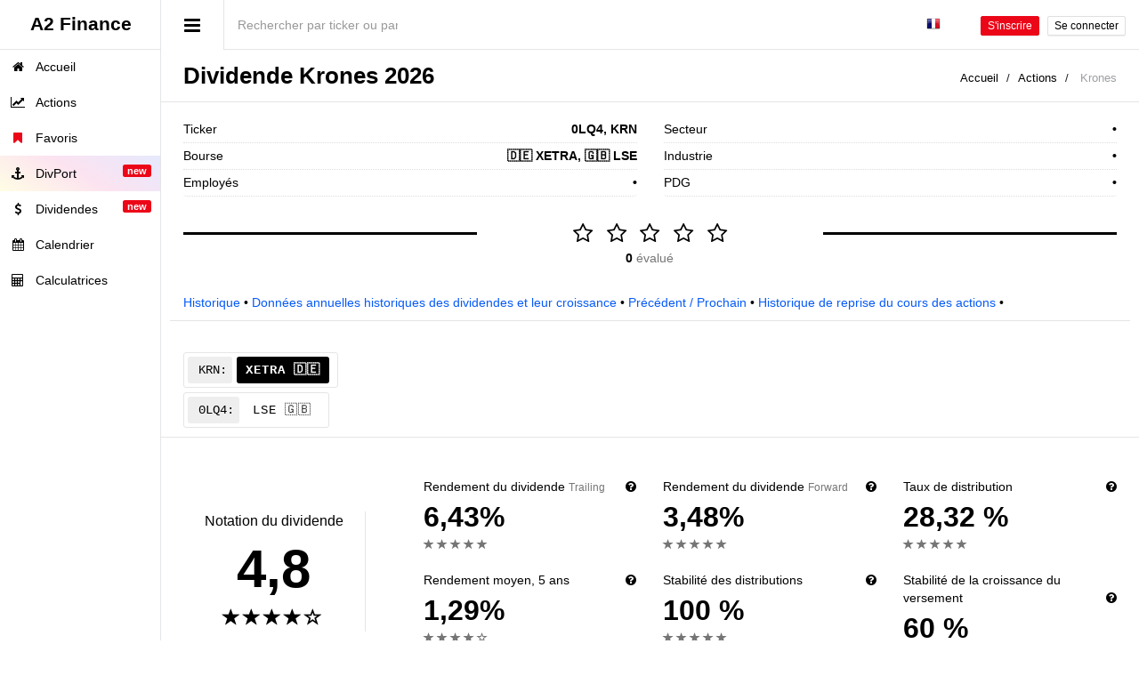

--- FILE ---
content_type: text/html; charset=utf-8
request_url: https://a2-finance.com/fr/issuers/krones/dividends
body_size: 20886
content:
<!DOCTYPE html>
<html lang="fr">
<head>
    <!-- Global site tag (gtag.js) - Google Analytics -->
  <script async src="https://www.googletagmanager.com/gtag/js?id=UA-91320185-1"></script>
  <script>
      window.dataLayer = window.dataLayer || [];
      function gtag(){dataLayer.push(arguments);}
      gtag('js', new Date());
      gtag('config', 'UA-91320185-1');
      
  </script>

  <!-- Yandex.Metrika counter -->
  <script type="text/javascript" >
      (function(m,e,t,r,i,k,a){m[i]=m[i]||function(){(m[i].a=m[i].a||[]).push(arguments)};
          m[i].l=1*new Date();k=e.createElement(t),a=e.getElementsByTagName(t)[0],k.async=1,k.src=r,a.parentNode.insertBefore(k,a)})
      (window, document, "script", "https://cdn.jsdelivr.net/npm/yandex-metrica-watch/tag.js", "ym");

      ym(42530374, "init", {
          clickmap:true,
          trackLinks:true,
          accurateTrackBounce:true,
          webvisor:true,
          trackHash:true
      });
  </script>
  <noscript><div><img src="https://mc.yandex.ru/watch/42530374" style="position:absolute; left:-9999px;" alt="" /></div></noscript>
  <!-- /Yandex.Metrika counter -->

  
  <meta charset="UTF-8">
  <meta http-equiv="Content-Type" content="text/html;charset=UTF-8">
  <meta name="viewport" content="width=device-width, initial-scale=1.0">
  
  <meta http-equiv="X-UA-Compatible" content="IE=edge">
  <meta name="yandex-verification" content="1bcba0fe00a2c998" />
  <meta name="ahrefs-site-verification" content="9e505bde19164559fd3d0d0edffd39b43de8e39474cd9df7ea741acf16eca773">
  <meta name="facebook-domain-verification" content="fmj0drwcfje1ckz4m6vuh4j6dh9q7o" />
  <meta property="fb:app_id" content="329231040807728" />
  <meta name="google-site-verification" content="xzbdgrgu937IW1Jdvm9hQzyoM0R52zMdRHg_dUPVETE" />
  <meta name="msvalidate.01" content="5866512027527743EB718900EE058AE0" />
  <meta name="referrer" content="origin">

  <title>0LQ4, KRN: Dividendes et Historique, date ex-dividende, Rendement de Krones</title>
<meta name="description" content="Historique des dividendes de 0LQ4, KRN, rendement, date ex-dividende, taux de distribution, cotations et bien plus encore! Toutes les informations sur les dividendes de Krones sont gratuites.">
<meta name="robots" content="index, follow">
<link rel="alternate" href="https://a2-finance.com/en/issuers/krones/dividends" hreflang="x-default">
<link rel="alternate" href="https://a2-finance.com/en/issuers/krones/dividends" hreflang="en">
<link rel="alternate" href="https://a2-finance.com/zh/issuers/krones/dividends" hreflang="zh">
<link rel="alternate" href="https://a2-finance.com/es/issuers/krones/dividends" hreflang="es">
<link rel="alternate" href="https://a2-finance.com/ja/issuers/krones/dividends" hreflang="ja">
<link rel="alternate" href="https://a2-finance.com/pt/issuers/krones/dividends" hreflang="pt">
<link rel="alternate" href="https://a2-finance.com/de/issuers/krones/dividends" hreflang="de">
<link rel="alternate" href="https://a2-finance.com/ar/issuers/krones/dividends" hreflang="ar">
<link rel="alternate" href="https://a2-finance.com/fr/issuers/krones/dividends" hreflang="fr">
<link rel="alternate" href="https://a2-finance.com/ru/issuers/krones/dividends" hreflang="ru">
<link rel="alternate" href="https://a2-finance.com/ko/issuers/krones/dividends" hreflang="ko">
<meta name="twitter:card" content="summary">
<meta name="twitter:image" content="https://images.a2-finance.com/charts/dividends/previews/3322@1.png">
<meta name="twitter:title" content="0LQ4, KRN: Dividendes et Historique, date ex-dividende, Rendement de Krones">
<meta name="twitter:description" content="Historique des dividendes de 0LQ4, KRN, rendement, date ex-dividende, taux de distribution, cotations et bien plus encore! Toutes les informations sur les dividendes de Krones sont gratuites.">
<meta name="twitter:site" content="@a2_finance">
<meta property="og:type" content="website">
<meta property="og:site_name" content="A2 Finance">
<meta property="og:title" content="0LQ4, KRN: Dividendes et Historique, date ex-dividende, Rendement de Krones">
<meta property="og:description" content="Historique des dividendes de 0LQ4, KRN, rendement, date ex-dividende, taux de distribution, cotations et bien plus encore! Toutes les informations sur les dividendes de Krones sont gratuites.">
<meta property="og:url" content="https://a2-finance.com/fr/issuers/krones/dividends">
<meta property="og:locale" content="fr_FR">
<meta property="og:image" content="https://images.a2-finance.com/charts/dividends/previews/3322@2.png">
<meta property="og:image:alt" content="Historique des dividendes de 0LQ4, KRN, rendement, date ex-dividende, taux de distribution, cotations et bien plus encore! Toutes les informations sur les dividendes de Krones sont gratuites.">
<meta property="og:image:type" content="image/png">
<meta property="og:image:width" content="1200">
<meta property="og:image:height" content="628">

  

  <link rel="apple-touch-icon-precomposed" href="https://assets.a2-finance.com/assets/favicon/apple-touch-icon-precomposed-a5df19993ab64fb119bc6eadc370f57a8cb666dfaef08f6613494cc6d2be0d81.png"/>
<link rel="apple-touch-icon" href="https://assets.a2-finance.com/assets/favicon/apple-touch-icon-5529ca818755796ee225e6a2d233fd195274f94efc437614356ca7adcf21cf71.png">
<link rel="apple-touch-icon" sizes="152x152" href="https://assets.a2-finance.com/assets/favicon/apple-touch-icon-152x152-8f8796265c270846c661d9d136d70d2669bd6b428d47f2a651b84dd015188ab5.png">
<link rel="apple-touch-icon" sizes="167x167" href="https://assets.a2-finance.com/assets/favicon/apple-touch-icon-167x167-9e7cfda8937533248c580e72ac242da2ff82513c064ca5d87ab35be9770461ce.png">
<link rel="apple-touch-icon" sizes="180x180" href="https://assets.a2-finance.com/assets/favicon/apple-touch-icon-180x180-5529ca818755796ee225e6a2d233fd195274f94efc437614356ca7adcf21cf71.png">
<link rel="icon" type="image/png" sizes="32x32" href="https://assets.a2-finance.com/assets/favicon/favicon-32x32-a009dba5e55821e0e210f595ce533de44583b270f58748b990641ae2ad6eedf6.png">
<link rel="icon" type="image/png" sizes="16x16" href="https://assets.a2-finance.com/assets/favicon/favicon-16x16-c3598aabeb0f98c449ed19eb36add322cfd28979fbdb88b85dfbe203ea5ff717.png">
<link rel="mask-icon" href="https://assets.a2-finance.com/assets/favicon/safari-pinned-tab-6064a386788382f31d675f58ed8786fecb1eb2ebd30eecbe7b3f97928a41aa30.svg" color="#000000">
<link rel="shortcut icon" href="https://assets.a2-finance.com/assets/favicon/favicon-579a0ec8a370fb58307235fd23948df8e4c49fb6318a8e3abe158176d5802ec7.ico">
<meta name="apple-mobile-web-app-title" content="A2 Finance">
<meta name="application-name" content="A2 Finance">
<meta name="msapplication-TileColor" content="#b91d47">
<meta name="msapplication-config" content="https://assets.a2-finance.com/assets/favicon/browserconfig-f5d9a11dc7d343d4d31c7f07285bc4640b3aa69d9e41dbedcd6edeec7c9d3686.xml">
<meta name="theme-color" content="#ffffff">

  <link rel="amphtml" href="https://a2-finance.com/fr/issuers/krones/dividends.amp" />

  <link rel="stylesheet" media="all" href="https://assets.a2-finance.com/assets/application-016942d1b4bfcedb4f6c9aa4170bd4e9f7e45a0e65bdc085bb8f36f7a0affc51.css" />


  <link rel="stylesheet" media="screen" href="https://assets.a2-finance.com/assets/navbar-desktop-11bba6323c6bc3dd409bcc400d82cdf2017ad9af6ca48c0504a001d8c8a6e36e.css" />

  <script>
      var search_issuer_url = (typeof search_issuer_url === 'undefined') ? "/fr/qs" : search_issuer_url;
      var i18n_cats = { s: "Actions", p: "Portefeuille de dividendes" }
  </script>

  <script src="https://assets.a2-finance.com/assets/application-59feefbf90ce9b015224b95ada57b0c7efbf6a1d17a1d53d007cb8330dddc17a.js"></script>


    <script>
      var search_issuer_url = "/fr/qs?ref=%2Ffr%2Fissuers%2Fkrones%2Fdividends";
  </script>

    <script src="https://assets.a2-finance.com/assets/apexcharts.min-c8cf752740039210934e89f8b5635e35dc66c39417f1ac471c1a44f7ba28aef7.js"></script>

    <link href="https://a2-finance.com/fr/issuers/krones/dividends" rel="canonical"/>




<script type="application/ld+json">
  {
    "@context": "https://schema.org",
    "@type":"BreadcrumbList",
    "itemListElement":
    [
        {
            "@type":"ListItem",
            "position":1,
            "item":
            {
                "@id":"https://a2-finance.com",
                "name":"Accueil"
            }
        },
        {
            "@type":"ListItem",
            "position":2,
            "item":
            {
                "@id":"https://a2-finance.com/fr/stocks",
                "name":"Actions"
            }
        },
        {
            "@type":"ListItem",
            "position":3,
            "item":
            {
                "@id":"https://a2-finance.com/fr/issuers/krones/dividends",
                "name":"Krones"
            }
        }
    ]
  }

</script>
  
<script type="application/ld+json">
{
  "@context":  "http://schema.org",
  "@type":     "Corporation",
  "name":      "Krones",
  "legalName": "Krones",
  "tickerSymbol": "KRN",
  "numberOfEmployees":
      {
        "@type": "QuantitativeValue",
        "value": ""
      },
  "description": "",
  "sameAs":
  [
    
  ]
}
</script>

  <script>
      var score        = '0.0';
      var vote_url     = '/fr/issuers/krones/vote';
      var favorite_url = '/fr/issuers/krones/favorite';

      var i18_label_avg_stock_price              = "Cours des actions moyens";
      var i18_label_declared_date                = "Date de déclaration";
      var i18_label_dividend_sum                 = "Montant des dividendes";
      var i18_label_dividend_yield_at_avg_price  = "Rendement du dividende (au prix moyen)";
      var i18_label_dividend_yield_at_last_price = "Rendement du dividende (au dernier prix)";
      var i18_label_ex_date                      = "Date ex-dividende";
      var i18_label_frequency                    = "Fréquence";
      var i18_label_last_stock_price             = "Dernier cours des actions";
      var i18_label_pay_date                     = "Jour du paiement";
      var i18_label_payout_amount                = "Montant du paiement";
      var i18_label_table_dividend_pay_date      = "Date de versement du dividende";
      var i18_label_table_payout_amount          = "Montant du paiement";
      var i18_label_dividend_payout_history      = "Historique de la distribution des dividendes, Krones";
      var i18_label_dividend_pay_date            = "Date de versement du dividende";
      var i18_label_dividend_per_share           = "Dividende par action";
      var i18_label_year                         = "Année";
      var i18_label_actions_expand               = "Développer";
      var i18_label_actions_collapse             = "Effondrer";
      var i18_label_total_selected_column        = "Total";
      var i18_label_locale                       = "fr";
      var i18_hints                              = ["mauvais", "faible", "Ok", "favorable", "exceptionnel"];
  </script>
  <link rel="stylesheet" media="screen" href="https://assets.a2-finance.com/assets/pages/issuers/page_show_dividends-b0240836574bb7411bd67141b0796e3f2170ae2f8c68a64e23dcf2657531a0f4.css" />


  <meta name="csrf-param" content="authenticity_token" />
<meta name="csrf-token" content="ukOMt+fvXX2k1xU7CfCTqG50vOXfFbs6qv3e0SonZGVu4VNcqI/fv/nDtn2s4B9FOc0mIbnfHkEU8q0gGayQYA==" />

      <script type="application/ld+json">
        {
          "@context": "https://schema.org",
          "@type": "WebSite",
          "name": "A2 Finance",
          "alternateName": "A2-Finance.com",
          "url": "https://a2-finance.com"
        }
      </script>

      <script type="application/ld+json">
        {
          "@context": "https://schema.org",
          "@type": "Organization",
          "url": "https://a2-finance.com",
          "name": "A2 Finance",
          "address": "Porto, Portugal",
          "logo": "https://a2-finance.com/logo_500.png",
          "contactPoint": [{
            "@type": "ContactPoint",
            "telephone": "+7-952-237-95-17",
            "contactType": "customer service",
            "areaServed": "RU",
            "availableLanguage": "Russian",
            "contactOption" : "TollFree"
          }]
        }
      </script>
</head>

<body class="show-sidebar">

<!--[if lt IE 7]>
<p class="alert alert-danger" style="margin: auto;">Vous utilisez un <strong>outdated</strong> navigateur. Veuillez <a href="http://browsehappy.com">mettre à jour votre navigateur</a> pour en améliorer l'utilisation.</p>
<![endif]-->


  <div id="header">
  <a title="A2 Finance" class="light-version" id="logo" href="/fr">
    <span>A2 Finance</span>
</a>  <nav class="">
    <div class="header-link hide-menu"><i class="fa fa-bars"></i></div>
    <div class="small-logo">
      <span>A2 Finance</span>
    </div>

    <div class="form-group navbar-form-custom">
      <input class="autocomplete_search_issuer autocomplete form-control input-lg" type="text" autocomplete="false" placeholder="Rechercher par ticker ou par le nom de l&#39;entreprise...">
    </div>

    <div class="mobile-menu">
      <button type="button" class="navbar-toggle mobile-menu-toggle" data-toggle="collapse" data-target="#mobile-collapse">
        <i class="fa fa-chevron-down"></i>
      </button>
      <div class="collapse mobile-navbar" id="mobile-collapse">
        <ul class="nav navbar-nav text-center">
            <li>
              <a href="/fr/users/sign_in">Se connecter</a>
            </li>
            <li>
              <a title="S&#39;inscrire" href="/fr/users/sign_up">S&#39;inscrire</a>
            </li>
          <li class="dropdown">
  <a class="dropdown-toggle" href="#" data-toggle="dropdown" aria-expanded="true">
    <img class="flag flag-fr" width="16" height="16" alt="fr" title="fr" loading="lazy" src="https://assets.a2-finance.com/assets/blank-96a05f1a9469c21c21c86bace8041e39c9e8053d1f3b392fd19e4dc9d161006a.gif" />
  </a>
  <ul class="dropdown-menu hdropdown">
      <li>
        <a href="/en">
          <img class="flag flag-en" width="16" height="16" alt="en" title="en" loading="lazy" src="https://assets.a2-finance.com/assets/blank-96a05f1a9469c21c21c86bace8041e39c9e8053d1f3b392fd19e4dc9d161006a.gif" />
</a>      </li>
      <li>
        <a href="/zh">
          <img class="flag flag-zh" width="16" height="16" alt="zh" title="zh" loading="lazy" src="https://assets.a2-finance.com/assets/blank-96a05f1a9469c21c21c86bace8041e39c9e8053d1f3b392fd19e4dc9d161006a.gif" />
</a>      </li>
      <li>
        <a href="/es">
          <img class="flag flag-es" width="16" height="16" alt="es" title="es" loading="lazy" src="https://assets.a2-finance.com/assets/blank-96a05f1a9469c21c21c86bace8041e39c9e8053d1f3b392fd19e4dc9d161006a.gif" />
</a>      </li>
      <li>
        <a href="/ja">
          <img class="flag flag-ja" width="16" height="16" alt="ja" title="ja" loading="lazy" src="https://assets.a2-finance.com/assets/blank-96a05f1a9469c21c21c86bace8041e39c9e8053d1f3b392fd19e4dc9d161006a.gif" />
</a>      </li>
      <li>
        <a href="/pt">
          <img class="flag flag-pt" width="16" height="16" alt="pt" title="pt" loading="lazy" src="https://assets.a2-finance.com/assets/blank-96a05f1a9469c21c21c86bace8041e39c9e8053d1f3b392fd19e4dc9d161006a.gif" />
</a>      </li>
      <li>
        <a href="/de">
          <img class="flag flag-de" width="16" height="16" alt="de" title="de" loading="lazy" src="https://assets.a2-finance.com/assets/blank-96a05f1a9469c21c21c86bace8041e39c9e8053d1f3b392fd19e4dc9d161006a.gif" />
</a>      </li>
      <li>
        <a href="/ar">
          <img class="flag flag-ar" width="16" height="16" alt="ar" title="ar" loading="lazy" src="https://assets.a2-finance.com/assets/blank-96a05f1a9469c21c21c86bace8041e39c9e8053d1f3b392fd19e4dc9d161006a.gif" />
</a>      </li>
      <li>
        <a href="/ru">
          <img class="flag flag-ru" width="16" height="16" alt="ru" title="ru" loading="lazy" src="https://assets.a2-finance.com/assets/blank-96a05f1a9469c21c21c86bace8041e39c9e8053d1f3b392fd19e4dc9d161006a.gif" />
</a>      </li>
      <li>
        <a href="/ko">
          <img class="flag flag-ko" width="16" height="16" alt="ko" title="ko" loading="lazy" src="https://assets.a2-finance.com/assets/blank-96a05f1a9469c21c21c86bace8041e39c9e8053d1f3b392fd19e4dc9d161006a.gif" />
</a>      </li>
  </ul>
</li>
        </ul>
      </div>
    </div>
    <div class="navbar-right">
      <ul class="nav navbar-nav no-borders">
        <li class="dropdown">
  <a class="dropdown-toggle" href="#" data-toggle="dropdown" aria-expanded="true">
    <img class="flag flag-fr" width="16" height="16" alt="fr" title="fr" loading="lazy" src="https://assets.a2-finance.com/assets/blank-96a05f1a9469c21c21c86bace8041e39c9e8053d1f3b392fd19e4dc9d161006a.gif" />
  </a>
  <ul class="dropdown-menu hdropdown">
      <li>
        <a href="/en">
          <img class="flag flag-en" width="16" height="16" alt="en" title="en" loading="lazy" src="https://assets.a2-finance.com/assets/blank-96a05f1a9469c21c21c86bace8041e39c9e8053d1f3b392fd19e4dc9d161006a.gif" />
</a>      </li>
      <li>
        <a href="/zh">
          <img class="flag flag-zh" width="16" height="16" alt="zh" title="zh" loading="lazy" src="https://assets.a2-finance.com/assets/blank-96a05f1a9469c21c21c86bace8041e39c9e8053d1f3b392fd19e4dc9d161006a.gif" />
</a>      </li>
      <li>
        <a href="/es">
          <img class="flag flag-es" width="16" height="16" alt="es" title="es" loading="lazy" src="https://assets.a2-finance.com/assets/blank-96a05f1a9469c21c21c86bace8041e39c9e8053d1f3b392fd19e4dc9d161006a.gif" />
</a>      </li>
      <li>
        <a href="/ja">
          <img class="flag flag-ja" width="16" height="16" alt="ja" title="ja" loading="lazy" src="https://assets.a2-finance.com/assets/blank-96a05f1a9469c21c21c86bace8041e39c9e8053d1f3b392fd19e4dc9d161006a.gif" />
</a>      </li>
      <li>
        <a href="/pt">
          <img class="flag flag-pt" width="16" height="16" alt="pt" title="pt" loading="lazy" src="https://assets.a2-finance.com/assets/blank-96a05f1a9469c21c21c86bace8041e39c9e8053d1f3b392fd19e4dc9d161006a.gif" />
</a>      </li>
      <li>
        <a href="/de">
          <img class="flag flag-de" width="16" height="16" alt="de" title="de" loading="lazy" src="https://assets.a2-finance.com/assets/blank-96a05f1a9469c21c21c86bace8041e39c9e8053d1f3b392fd19e4dc9d161006a.gif" />
</a>      </li>
      <li>
        <a href="/ar">
          <img class="flag flag-ar" width="16" height="16" alt="ar" title="ar" loading="lazy" src="https://assets.a2-finance.com/assets/blank-96a05f1a9469c21c21c86bace8041e39c9e8053d1f3b392fd19e4dc9d161006a.gif" />
</a>      </li>
      <li>
        <a href="/ru">
          <img class="flag flag-ru" width="16" height="16" alt="ru" title="ru" loading="lazy" src="https://assets.a2-finance.com/assets/blank-96a05f1a9469c21c21c86bace8041e39c9e8053d1f3b392fd19e4dc9d161006a.gif" />
</a>      </li>
      <li>
        <a href="/ko">
          <img class="flag flag-ko" width="16" height="16" alt="ko" title="ko" loading="lazy" src="https://assets.a2-finance.com/assets/blank-96a05f1a9469c21c21c86bace8041e39c9e8053d1f3b392fd19e4dc9d161006a.gif" />
</a>      </li>
  </ul>
</li>
      </ul>
        <a class="btn btn-danger btn-xs m-r-xs m-t-18" title="S&#39;inscrire" href="/fr/users/sign_up">S&#39;inscrire</a>
        <a class="btn btn-default btn-xs m-r m-t-18" title="Se connecter" href="/fr/users/sign_in">Se connecter</a>
    </div>
  </nav>
</div>
  <aside id="menu">
  <div id="navigation">
    <ul class="nav">
      <li>
        <a href="/fr" title="Accueil"> <i class="fa fa-home"></i> <span class="nav-label">Accueil</span> </a>
      </li>
      <li>
        <a style="padding-right: 10px;" title="Actions" href="/fr/stocks">
          <i class="fa fa-line-chart"></i> <span class="nav-label">Actions</span>
</a>      </li>
      <li>
        <a style="padding-right: 10px;" title="Favoris" href="/fr/stocks/favorites">
          <i class="fa fa-bookmark text-danger"></i> <span class="nav-label">Favoris</span>
</a>      </li>
      <li class="very-important-menu-item">
        <a style="padding-right: 10px;" title="DivPort" href="/fr/portfolios/dividends">
          <i class="fa fa-anchor"></i> <span class="nav-label">DivPort</span>
          <span class="label label-danger pull-right">new</span>
</a>      </li>
      <li>
        <a style="padding-right: 10px;" title="Dividendes" href="/fr/dividends">
          <i class="fa fa-dollar"></i> <span class="nav-label">Dividendes</span>
          <span class="label label-danger pull-right">new</span>
</a>      </li>
      <li>
        <a style="padding-right: 10px;" title="Calendrier" href="/fr/calendars/dividends">
          <i class="fa fa-calendar"></i> <span class="nav-label">Calendrier</span>
</a>      </li>
      <li>
        <a style="padding-right: 10px;" title="Calculatrices" href="/fr/calculators">
          <i class="fa fa-calculator"></i> <span class="nav-label">Calculatrices</span>
</a>      </li>

    </ul>
  </div>
</aside>

<div id="wrapper">
  


<script type="text/javascript">
    var score        = '0.0';
    var vote_url     = '/fr/issuers/krones/vote';
    var favorite_url = '/fr/issuers/krones/favorite';

    var combine_chart_data = [
              {
                  type: "payouts_5y",
                  ticker: "KRN",
                  ticker_full: "KRN:XETRA",
                  exchange: "XETRA",
                  chart_id: "KRNXETRA",
                  raw_data: [[{"amount":"0.06","amount_str":"0,06 €","frequency":"–","declared":"–","ex_date":"2021-05-18","pay_date":"–","year":2021,"total_year":"0,06 €"},{"amount":"1.4","amount_str":"1,4 €","frequency":"–","declared":"–","ex_date":"2022-06-01","pay_date":"–","year":2022,"total_year":"1,40 €"},{"amount":"1.75","amount_str":"1,75 €","frequency":"–","declared":"–","ex_date":"2023-05-24","pay_date":"–","year":2023,"total_year":"1,75 €"},{"amount":"2.2","amount_str":"2,2 €","frequency":"–","declared":"–","ex_date":"2024-06-05","pay_date":"–","year":2024,"total_year":"2,20 €"},{"amount":"2.6","amount_str":"2,6 €","frequency":"–","declared":"–","ex_date":"2025-05-28","pay_date":"–","year":2025,"total_year":"2,60 €"},null]],
                  series: [{"name":"","data":["0.06","1.4","1.75","2.2","2.6",null]}],
                  totals_str: ["0,06 €", "1,40 €", "1,75 €", "2,20 €", "2,60 €", ""],
                  total_value: [0.06, 1.4, 1.75, 2.2, 2.6, ""],
                  categories: ["'21", "'22", "'23", "'24", "'25", "'26"]
              },
              {
                  type: "payouts_10y",
                  ticker: "KRN",
                  ticker_full: "KRN:XETRA",
                  exchange: "XETRA",
                  chart_id: "KRNXETRA",
                  raw_data: [[{"amount":"1.45","amount_str":"1,45 €","frequency":"–","declared":"–","ex_date":"2016-06-16","pay_date":"–","year":2016,"total_year":"1,45 €"},{"amount":"1.55","amount_str":"1,55 €","frequency":"–","declared":"–","ex_date":"2017-06-21","pay_date":"–","year":2017,"total_year":"1,55 €"},{"amount":"1.7","amount_str":"1,7 €","frequency":"–","declared":"–","ex_date":"2018-06-14","pay_date":"–","year":2018,"total_year":"1,70 €"},{"amount":"1.7","amount_str":"1,7 €","frequency":"–","declared":"–","ex_date":"2019-06-06","pay_date":"–","year":2019,"total_year":"1,70 €"},{"amount":"0.75","amount_str":"0,75 €","frequency":"–","declared":"–","ex_date":"2020-05-19","pay_date":"–","year":2020,"total_year":"0,75 €"},{"amount":"0.06","amount_str":"0,06 €","frequency":"–","declared":"–","ex_date":"2021-05-18","pay_date":"–","year":2021,"total_year":"0,06 €"},{"amount":"1.4","amount_str":"1,4 €","frequency":"–","declared":"–","ex_date":"2022-06-01","pay_date":"–","year":2022,"total_year":"1,40 €"},{"amount":"1.75","amount_str":"1,75 €","frequency":"–","declared":"–","ex_date":"2023-05-24","pay_date":"–","year":2023,"total_year":"1,75 €"},{"amount":"2.2","amount_str":"2,2 €","frequency":"–","declared":"–","ex_date":"2024-06-05","pay_date":"–","year":2024,"total_year":"2,20 €"},{"amount":"2.6","amount_str":"2,6 €","frequency":"–","declared":"–","ex_date":"2025-05-28","pay_date":"–","year":2025,"total_year":"2,60 €"},null]],
                  series: [{"name":"","data":["1.45","1.55","1.7","1.7","0.75","0.06","1.4","1.75","2.2","2.6",null]}],
                  totals_str: ["1,45 €", "1,55 €", "1,70 €", "1,70 €", "0,75 €", "0,06 €", "1,40 €", "1,75 €", "2,20 €", "2,60 €", ""],
                  total_value: [1.45, 1.55, 1.7, 1.7, 0.75, 0.06, 1.4, 1.75, 2.2, 2.6, ""],
                  categories: ["'16", "'17", "'18", "'19", "'20", "'21", "'22", "'23", "'24", "'25", "'26"]
              },
              {
                  type: "payouts_all",
                  ticker: "KRN",
                  ticker_full: "KRN:XETRA",
                  exchange: "XETRA",
                  chart_id: "KRNXETRA",
                  raw_data: [[{"amount":"0.13634","amount_str":"0,13634 €","frequency":"–","declared":"–","ex_date":"1999-07-23","pay_date":"–","year":1999,"total_year":"0,136 €"},{"amount":"0.17043","amount_str":"0,17043 €","frequency":"–","declared":"–","ex_date":"2000-06-28","pay_date":"–","year":2000,"total_year":"0,170 €"},{"amount":"0.22156","amount_str":"0,22156 €","frequency":"–","declared":"–","ex_date":"2001-06-20","pay_date":"–","year":2001,"total_year":"0,222 €"},{"amount":"0.3","amount_str":"0,3 €","frequency":"–","declared":"–","ex_date":"2002-06-20","pay_date":"–","year":2002,"total_year":"0,30 €"},{"amount":"0.33333","amount_str":"0,33333 €","frequency":"–","declared":"–","ex_date":"2003-06-26","pay_date":"–","year":2003,"total_year":"0,333 €"},{"amount":"0.36667","amount_str":"0,36667 €","frequency":"–","declared":"–","ex_date":"2004-06-24","pay_date":"–","year":2004,"total_year":"0,367 €"},{"amount":"0.43333","amount_str":"0,43333 €","frequency":"–","declared":"–","ex_date":"2005-06-23","pay_date":"–","year":2005,"total_year":"0,433 €"},{"amount":"0.46667","amount_str":"0,46667 €","frequency":"–","declared":"–","ex_date":"2006-06-22","pay_date":"–","year":2006,"total_year":"0,467 €"},{"amount":"0.53333","amount_str":"0,53333 €","frequency":"–","declared":"–","ex_date":"2007-06-21","pay_date":"–","year":2007,"total_year":"0,533 €"},{"amount":"0.7","amount_str":"0,7 €","frequency":"–","declared":"–","ex_date":"2008-06-19","pay_date":"–","year":2008,"total_year":"0,70 €"},{"amount":"0.6","amount_str":"0,6 €","frequency":"–","declared":"–","ex_date":"2009-06-18","pay_date":"–","year":2009,"total_year":"0,60 €"},null,{"amount":"0.4","amount_str":"0,4 €","frequency":"–","declared":"–","ex_date":"2011-06-16","pay_date":"–","year":2011,"total_year":"0,40 €"},{"amount":"0.6","amount_str":"0,6 €","frequency":"–","declared":"–","ex_date":"2012-06-14","pay_date":"–","year":2012,"total_year":"0,60 €"},{"amount":"0.75","amount_str":"0,75 €","frequency":"–","declared":"–","ex_date":"2013-06-20","pay_date":"–","year":2013,"total_year":"0,75 €"},{"amount":"1.0","amount_str":"1 €","frequency":"–","declared":"–","ex_date":"2014-06-26","pay_date":"–","year":2014,"total_year":"1,00 €"},{"amount":"1.25","amount_str":"1,25 €","frequency":"–","declared":"–","ex_date":"2015-06-18","pay_date":"–","year":2015,"total_year":"1,25 €"},{"amount":"1.45","amount_str":"1,45 €","frequency":"–","declared":"–","ex_date":"2016-06-16","pay_date":"–","year":2016,"total_year":"1,45 €"},{"amount":"1.55","amount_str":"1,55 €","frequency":"–","declared":"–","ex_date":"2017-06-21","pay_date":"–","year":2017,"total_year":"1,55 €"},{"amount":"1.7","amount_str":"1,7 €","frequency":"–","declared":"–","ex_date":"2018-06-14","pay_date":"–","year":2018,"total_year":"1,70 €"},{"amount":"1.7","amount_str":"1,7 €","frequency":"–","declared":"–","ex_date":"2019-06-06","pay_date":"–","year":2019,"total_year":"1,70 €"},{"amount":"0.75","amount_str":"0,75 €","frequency":"–","declared":"–","ex_date":"2020-05-19","pay_date":"–","year":2020,"total_year":"0,75 €"},{"amount":"0.06","amount_str":"0,06 €","frequency":"–","declared":"–","ex_date":"2021-05-18","pay_date":"–","year":2021,"total_year":"0,06 €"},{"amount":"1.4","amount_str":"1,4 €","frequency":"–","declared":"–","ex_date":"2022-06-01","pay_date":"–","year":2022,"total_year":"1,40 €"},{"amount":"1.75","amount_str":"1,75 €","frequency":"–","declared":"–","ex_date":"2023-05-24","pay_date":"–","year":2023,"total_year":"1,75 €"},{"amount":"2.2","amount_str":"2,2 €","frequency":"–","declared":"–","ex_date":"2024-06-05","pay_date":"–","year":2024,"total_year":"2,20 €"},{"amount":"2.6","amount_str":"2,6 €","frequency":"–","declared":"–","ex_date":"2025-05-28","pay_date":"–","year":2025,"total_year":"2,60 €"},null]],
                  series: [{"name":"","data":["0.13634","0.17043","0.22156","0.3","0.33333","0.36667","0.43333","0.46667","0.53333","0.7","0.6",null,"0.4","0.6","0.75","1.0","1.25","1.45","1.55","1.7","1.7","0.75","0.06","1.4","1.75","2.2","2.6",null]}],
                  totals_str: ["0,136 €", "0,170 €", "0,222 €", "0,30 €", "0,333 €", "0,367 €", "0,433 €", "0,467 €", "0,533 €", "0,70 €", "0,60 €", "", "0,40 €", "0,60 €", "0,75 €", "1,00 €", "1,25 €", "1,45 €", "1,55 €", "1,70 €", "1,70 €", "0,75 €", "0,06 €", "1,40 €", "1,75 €", "2,20 €", "2,60 €", ""],
                  total_value: [0.13634, 0.17043, 0.22156, 0.3, 0.33333, 0.36667, 0.43333, 0.46667, 0.53333, 0.7, 0.6, "", 0.4, 0.6, 0.75, 1.0, 1.25, 1.45, 1.55, 1.7, 1.7, 0.75, 0.06, 1.4, 1.75, 2.2, 2.6, ""],
                  categories: ["'99", "'0", "'1", "'2", "'3", "'4", "'5", "'6", "'7", "'8", "'9", "'10", "'11", "'12", "'13", "'14", "'15", "'16", "'17", "'18", "'19", "'20", "'21", "'22", "'23", "'24", "'25", "'26"]
              },
              {
                  type: "payouts_5y",
                  ticker: "0LQ4",
                  ticker_full: "0LQ4:LSE",
                  exchange: "LSE",
                  chart_id: "0LQ4LSE",
                  raw_data: [[{"amount":"0.0006","amount_str":"0,0006 £","frequency":"–","declared":"–","ex_date":"2021-05-18","pay_date":"–","year":2021,"total_year":"0,00060 £"},{"amount":"0.014","amount_str":"0,014 £","frequency":"–","declared":"–","ex_date":"2022-06-01","pay_date":"–","year":2022,"total_year":"0,014 £"},{"amount":"1.75","amount_str":"1,75 €","frequency":"–","declared":"–","ex_date":"2023-05-24","pay_date":"–","year":2023,"total_year":"1,75 €"},{"amount":"2.2","amount_str":"2,2 €","frequency":"–","declared":"–","ex_date":"2024-06-05","pay_date":"–","year":2024,"total_year":"2,20 €"},{"amount":"2.6","amount_str":"2,6 €","frequency":"–","declared":"–","ex_date":"2025-05-28","pay_date":"–","year":2025,"total_year":"2,60 €"},null]],
                  series: [{"name":"","data":["0.0006","0.014","1.75","2.2","2.6",null]}],
                  totals_str: ["0,00060 £", "0,014 £", "1,75 €", "2,20 €", "2,60 €", ""],
                  total_value: [0.0006, 0.014, 1.75, 2.2, 2.6, ""],
                  categories: ["'21", "'22", "'23", "'24", "'25", "'26"]
              },
              {
                  type: "payouts_10y",
                  ticker: "0LQ4",
                  ticker_full: "0LQ4:LSE",
                  exchange: "LSE",
                  chart_id: "0LQ4LSE",
                  raw_data: [[{"amount":"0.0145","amount_str":"0,0145 £","frequency":"–","declared":"–","ex_date":"2016-06-16","pay_date":"–","year":2016,"total_year":"0,0145 £"},{"amount":"0.0155","amount_str":"0,0155 £","frequency":"–","declared":"–","ex_date":"2017-06-21","pay_date":"–","year":2017,"total_year":"0,0155 £"},{"amount":"0.017","amount_str":"0,017 £","frequency":"–","declared":"–","ex_date":"2018-06-14","pay_date":"–","year":2018,"total_year":"0,017 £"},{"amount":"0.017","amount_str":"0,017 £","frequency":"–","declared":"–","ex_date":"2019-06-06","pay_date":"–","year":2019,"total_year":"0,017 £"},{"amount":"0.0075","amount_str":"0,0075 £","frequency":"–","declared":"–","ex_date":"2020-05-19","pay_date":"–","year":2020,"total_year":"0,0075 £"},{"amount":"0.0006","amount_str":"0,0006 £","frequency":"–","declared":"–","ex_date":"2021-05-18","pay_date":"–","year":2021,"total_year":"0,00060 £"},{"amount":"0.014","amount_str":"0,014 £","frequency":"–","declared":"–","ex_date":"2022-06-01","pay_date":"–","year":2022,"total_year":"0,014 £"},{"amount":"1.75","amount_str":"1,75 €","frequency":"–","declared":"–","ex_date":"2023-05-24","pay_date":"–","year":2023,"total_year":"1,75 €"},{"amount":"2.2","amount_str":"2,2 €","frequency":"–","declared":"–","ex_date":"2024-06-05","pay_date":"–","year":2024,"total_year":"2,20 €"},{"amount":"2.6","amount_str":"2,6 €","frequency":"–","declared":"–","ex_date":"2025-05-28","pay_date":"–","year":2025,"total_year":"2,60 €"},null]],
                  series: [{"name":"","data":["0.0145","0.0155","0.017","0.017","0.0075","0.0006","0.014","1.75","2.2","2.6",null]}],
                  totals_str: ["0,0145 £", "0,0155 £", "0,017 £", "0,017 £", "0,0075 £", "0,00060 £", "0,014 £", "1,75 €", "2,20 €", "2,60 €", ""],
                  total_value: [0.0145, 0.0155, 0.017, 0.017, 0.0075, 0.0006, 0.014, 1.75, 2.2, 2.6, ""],
                  categories: ["'16", "'17", "'18", "'19", "'20", "'21", "'22", "'23", "'24", "'25", "'26"]
              },
              {
                  type: "payouts_all",
                  ticker: "0LQ4",
                  ticker_full: "0LQ4:LSE",
                  exchange: "LSE",
                  chart_id: "0LQ4LSE",
                  raw_data: [[{"amount":"0.004","amount_str":"0,004 £","frequency":"–","declared":"–","ex_date":"2011-06-16","pay_date":"–","year":2011,"total_year":"0,004 £"},{"amount":"0.006","amount_str":"0,006 £","frequency":"–","declared":"–","ex_date":"2012-06-14","pay_date":"–","year":2012,"total_year":"0,006 £"},{"amount":"0.0075","amount_str":"0,0075 £","frequency":"–","declared":"–","ex_date":"2013-06-20","pay_date":"–","year":2013,"total_year":"0,0075 £"},{"amount":"0.01","amount_str":"0,01 £","frequency":"–","declared":"–","ex_date":"2014-06-26","pay_date":"–","year":2014,"total_year":"0,01 £"},{"amount":"0.0125","amount_str":"0,0125 £","frequency":"–","declared":"–","ex_date":"2015-06-18","pay_date":"–","year":2015,"total_year":"0,0125 £"},{"amount":"0.0145","amount_str":"0,0145 £","frequency":"–","declared":"–","ex_date":"2016-06-16","pay_date":"–","year":2016,"total_year":"0,0145 £"},{"amount":"0.0155","amount_str":"0,0155 £","frequency":"–","declared":"–","ex_date":"2017-06-21","pay_date":"–","year":2017,"total_year":"0,0155 £"},{"amount":"0.017","amount_str":"0,017 £","frequency":"–","declared":"–","ex_date":"2018-06-14","pay_date":"–","year":2018,"total_year":"0,017 £"},{"amount":"0.017","amount_str":"0,017 £","frequency":"–","declared":"–","ex_date":"2019-06-06","pay_date":"–","year":2019,"total_year":"0,017 £"},{"amount":"0.0075","amount_str":"0,0075 £","frequency":"–","declared":"–","ex_date":"2020-05-19","pay_date":"–","year":2020,"total_year":"0,0075 £"},{"amount":"0.0006","amount_str":"0,0006 £","frequency":"–","declared":"–","ex_date":"2021-05-18","pay_date":"–","year":2021,"total_year":"0,00060 £"},{"amount":"0.014","amount_str":"0,014 £","frequency":"–","declared":"–","ex_date":"2022-06-01","pay_date":"–","year":2022,"total_year":"0,014 £"},{"amount":"1.75","amount_str":"1,75 €","frequency":"–","declared":"–","ex_date":"2023-05-24","pay_date":"–","year":2023,"total_year":"1,75 €"},{"amount":"2.2","amount_str":"2,2 €","frequency":"–","declared":"–","ex_date":"2024-06-05","pay_date":"–","year":2024,"total_year":"2,20 €"},{"amount":"2.6","amount_str":"2,6 €","frequency":"–","declared":"–","ex_date":"2025-05-28","pay_date":"–","year":2025,"total_year":"2,60 €"},null]],
                  series: [{"name":"","data":["0.004","0.006","0.0075","0.01","0.0125","0.0145","0.0155","0.017","0.017","0.0075","0.0006","0.014","1.75","2.2","2.6",null]}],
                  totals_str: ["0,004 £", "0,006 £", "0,0075 £", "0,01 £", "0,0125 £", "0,0145 £", "0,0155 £", "0,017 £", "0,017 £", "0,0075 £", "0,00060 £", "0,014 £", "1,75 €", "2,20 €", "2,60 €", ""],
                  total_value: [0.004, 0.006, 0.0075, 0.01, 0.0125, 0.0145, 0.0155, 0.017, 0.017, 0.0075, 0.0006, 0.014, 1.75, 2.2, 2.6, ""],
                  categories: ["'11", "'12", "'13", "'14", "'15", "'16", "'17", "'18", "'19", "'20", "'21", "'22", "'23", "'24", "'25", "'26"]
              },
    ];

    var annual_chart_data = [
              {
                  type: "payouts_annual_5y",
                  ticker: "KRN",
                  ticker_full: "KRN:XETRA",
                  exchange: "XETRA",
                  chart_id: "KRNXETRA",
                  annual_tooltips: [
                      {
                          year: "2021",
                          quote_last_price: "95.9",
                          quote_avg_price: "79.6809",
                          dividend_amount_sum: "0,06 €",
                          dividend_yield_by_avg: "0,08 %",
                          dividend_yield_by_last: "0,06 %"
                      },
                      {
                          year: "2022",
                          quote_last_price: "105.0",
                          quote_avg_price: "86.9934",
                          dividend_amount_sum: "1,4 €",
                          dividend_yield_by_avg: "1,61 %",
                          dividend_yield_by_last: "1,33 %"
                      },
                      {
                          year: "2023",
                          quote_last_price: "111.8",
                          quote_avg_price: "104.9603",
                          dividend_amount_sum: "1,75 €",
                          dividend_yield_by_avg: "1,67 %",
                          dividend_yield_by_last: "1,57 %"
                      },
                      {
                          year: "2024",
                          quote_last_price: "120.0",
                          quote_avg_price: "120.7417",
                          dividend_amount_sum: "2,2 €",
                          dividend_yield_by_avg: "1,82 %",
                          dividend_yield_by_last: "1,83 %"
                      },
                      {
                          year: "2025",
                          quote_last_price: "143.2",
                          quote_avg_price: "129.8692",
                          dividend_amount_sum: "2,6 €",
                          dividend_yield_by_avg: "2,00 %",
                          dividend_yield_by_last: "1,82 %"
                      },
                  ],
                  series: [{"name":"AMOUNT","type":"column","data":[0.06,1.4,1.75,2.2,2.6,null]},{"name":"CAGR","type":"line","data":[0.03,0.35,0.67,0.98,1.3]},{"name":"YIELD","type":"line","data":[0.08,1.61,1.67,1.82,2.0,null]}],
                  cagr_data: {"points":{"x1":1,"y1":0.03,"x2":5,"y2":1.3},"label":{"x":3.0,"y":0.665,"text":"112,5%"}},
                  series_str: {"amounts":["0,06 €","1,4 €","1,75 €","2,2 €","2,6 €",null],"yields":["0,08%","1,61%","1,67%","1,82%","2,0%",null]},
                  categories: ["'21", "'22", "'23", "'24", "'25", "'26"]
              },
              {
                  type: "payouts_annual_10y",
                  ticker: "KRN",
                  ticker_full: "KRN:XETRA",
                  exchange: "XETRA",
                  chart_id: "KRNXETRA",
                  annual_tooltips: [
                      {
                          year: "2016",
                          quote_last_price: "86.9",
                          quote_avg_price: "94.0803",
                          dividend_amount_sum: "1,45 €",
                          dividend_yield_by_avg: "1,54 %",
                          dividend_yield_by_last: "1,67 %"
                      },
                      {
                          year: "2017",
                          quote_last_price: "114.5",
                          quote_avg_price: "105.4208",
                          dividend_amount_sum: "1,55 €",
                          dividend_yield_by_avg: "1,47 %",
                          dividend_yield_by_last: "1,35 %"
                      },
                      {
                          year: "2018",
                          quote_last_price: "67.5",
                          quote_avg_price: "101.1643",
                          dividend_amount_sum: "1,7 €",
                          dividend_yield_by_avg: "1,68 %",
                          dividend_yield_by_last: "2,52 %"
                      },
                      {
                          year: "2019",
                          quote_last_price: "67.5",
                          quote_avg_price: "66.1074",
                          dividend_amount_sum: "1,7 €",
                          dividend_yield_by_avg: "2,57 %",
                          dividend_yield_by_last: "2,52 %"
                      },
                      {
                          year: "2020",
                          quote_last_price: "66.05",
                          quote_avg_price: "57.9577",
                          dividend_amount_sum: "0,75 €",
                          dividend_yield_by_avg: "1,29 %",
                          dividend_yield_by_last: "1,14 %"
                      },
                      {
                          year: "2021",
                          quote_last_price: "95.9",
                          quote_avg_price: "79.6809",
                          dividend_amount_sum: "0,06 €",
                          dividend_yield_by_avg: "0,08 %",
                          dividend_yield_by_last: "0,06 %"
                      },
                      {
                          year: "2022",
                          quote_last_price: "105.0",
                          quote_avg_price: "86.9934",
                          dividend_amount_sum: "1,4 €",
                          dividend_yield_by_avg: "1,61 %",
                          dividend_yield_by_last: "1,33 %"
                      },
                      {
                          year: "2023",
                          quote_last_price: "111.8",
                          quote_avg_price: "104.9603",
                          dividend_amount_sum: "1,75 €",
                          dividend_yield_by_avg: "1,67 %",
                          dividend_yield_by_last: "1,57 %"
                      },
                      {
                          year: "2024",
                          quote_last_price: "120.0",
                          quote_avg_price: "120.7417",
                          dividend_amount_sum: "2,2 €",
                          dividend_yield_by_avg: "1,82 %",
                          dividend_yield_by_last: "1,83 %"
                      },
                      {
                          year: "2025",
                          quote_last_price: "143.2",
                          quote_avg_price: "129.8692",
                          dividend_amount_sum: "2,6 €",
                          dividend_yield_by_avg: "2,00 %",
                          dividend_yield_by_last: "1,82 %"
                      },
                  ],
                  series: [{"name":"AMOUNT","type":"column","data":[1.45,1.55,1.7,1.7,0.75,0.06,1.4,1.75,2.2,2.6,null]},{"name":"CAGR","type":"line","data":[0.73,0.79,0.85,0.92,0.98,1.04,1.11,1.17,1.24,1.3]},{"name":"YIELD","type":"line","data":[1.54,1.47,1.68,2.57,1.29,0.08,1.61,1.67,1.82,2.0,null]}],
                  cagr_data: {"points":{"x1":1,"y1":0.725,"x2":10,"y2":1.3},"label":{"x":5.5,"y":1.0125,"text":"6,0%"}},
                  series_str: {"amounts":["1,45 €","1,55 €","1,7 €","1,7 €","0,75 €","0,06 €","1,4 €","1,75 €","2,2 €","2,6 €",null],"yields":["1,54%","1,47%","1,68%","2,57%","1,29%","0,08%","1,61%","1,67%","1,82%","2,0%",null]},
                  categories: ["'16", "'17", "'18", "'19", "'20", "'21", "'22", "'23", "'24", "'25", "'26"]
              },
              {
                  type: "payouts_annual_all",
                  ticker: "KRN",
                  ticker_full: "KRN:XETRA",
                  exchange: "XETRA",
                  chart_id: "KRNXETRA",
                  annual_tooltips: [
                      {
                          year: "1999",
                          quote_last_price: "28.8",
                          quote_avg_price: "28.8",
                          dividend_amount_sum: "0,13634 €",
                          dividend_yield_by_avg: "0,47 %",
                          dividend_yield_by_last: "0,47 %"
                      },
                      {
                          year: "2000",
                          quote_last_price: "31.0",
                          quote_avg_price: "31.0",
                          dividend_amount_sum: "0,17043 €",
                          dividend_yield_by_avg: "0,55 %",
                          dividend_yield_by_last: "0,55 %"
                      },
                      {
                          year: "2001",
                          quote_last_price: "38.0",
                          quote_avg_price: "38.0",
                          dividend_amount_sum: "0,22156 €",
                          dividend_yield_by_avg: "0,58 %",
                          dividend_yield_by_last: "0,58 %"
                      },
                      {
                          year: "2002",
                          quote_last_price: "52.9999",
                          quote_avg_price: "52.9999",
                          dividend_amount_sum: "0,3 €",
                          dividend_yield_by_avg: "0,57 %",
                          dividend_yield_by_last: "0,57 %"
                      },
                      {
                          year: "2003",
                          quote_last_price: "50.0",
                          quote_avg_price: "50.0",
                          dividend_amount_sum: "0,33333 €",
                          dividend_yield_by_avg: "0,67 %",
                          dividend_yield_by_last: "0,67 %"
                      },
                      {
                          year: "2004",
                          quote_last_price: "79.3999",
                          quote_avg_price: "79.3999",
                          dividend_amount_sum: "0,36667 €",
                          dividend_yield_by_avg: "0,46 %",
                          dividend_yield_by_last: "0,46 %"
                      },
                      {
                          year: "2005",
                          quote_last_price: "96.9499",
                          quote_avg_price: "96.9499",
                          dividend_amount_sum: "0,43333 €",
                          dividend_yield_by_avg: "0,45 %",
                          dividend_yield_by_last: "0,45 %"
                      },
                      {
                          year: "2006",
                          quote_last_price: "94.0799",
                          quote_avg_price: "94.0799",
                          dividend_amount_sum: "0,46667 €",
                          dividend_yield_by_avg: "0,50 %",
                          dividend_yield_by_last: "0,50 %"
                      },
                      {
                          year: "2007",
                          quote_last_price: "54.99",
                          quote_avg_price: "116.8088",
                          dividend_amount_sum: "0,53333 €",
                          dividend_yield_by_avg: "0,46 %",
                          dividend_yield_by_last: "0,97 %"
                      },
                      {
                          year: "2008",
                          quote_last_price: "31.07",
                          quote_avg_price: "46.4039",
                          dividend_amount_sum: "0,7 €",
                          dividend_yield_by_avg: "1,51 %",
                          dividend_yield_by_last: "2,25 %"
                      },
                      {
                          year: "2009",
                          quote_last_price: "35.5",
                          quote_avg_price: "30.2268",
                          dividend_amount_sum: "0,6 €",
                          dividend_yield_by_avg: "1,98 %",
                          dividend_yield_by_last: "1,69 %"
                      },
                      {
                          year: "2011",
                          quote_last_price: "36.765",
                          quote_avg_price: "46.5711",
                          dividend_amount_sum: "0,4 €",
                          dividend_yield_by_avg: "0,86 %",
                          dividend_yield_by_last: "1,09 %"
                      },
                      {
                          year: "2012",
                          quote_last_price: "47.0",
                          quote_avg_price: "41.1505",
                          dividend_amount_sum: "0,6 €",
                          dividend_yield_by_avg: "1,46 %",
                          dividend_yield_by_last: "1,28 %"
                      },
                      {
                          year: "2013",
                          quote_last_price: "62.43",
                          quote_avg_price: "57.4846",
                          dividend_amount_sum: "0,75 €",
                          dividend_yield_by_avg: "1,30 %",
                          dividend_yield_by_last: "1,20 %"
                      },
                      {
                          year: "2014",
                          quote_last_price: "80.76",
                          quote_avg_price: "69.8032",
                          dividend_amount_sum: "1 €",
                          dividend_yield_by_avg: "1,43 %",
                          dividend_yield_by_last: "1,24 %"
                      },
                      {
                          year: "2015",
                          quote_last_price: "110.3",
                          quote_avg_price: "97.4512",
                          dividend_amount_sum: "1,25 €",
                          dividend_yield_by_avg: "1,28 %",
                          dividend_yield_by_last: "1,13 %"
                      },
                      {
                          year: "2016",
                          quote_last_price: "86.9",
                          quote_avg_price: "94.0803",
                          dividend_amount_sum: "1,45 €",
                          dividend_yield_by_avg: "1,54 %",
                          dividend_yield_by_last: "1,67 %"
                      },
                      {
                          year: "2017",
                          quote_last_price: "114.5",
                          quote_avg_price: "105.4208",
                          dividend_amount_sum: "1,55 €",
                          dividend_yield_by_avg: "1,47 %",
                          dividend_yield_by_last: "1,35 %"
                      },
                      {
                          year: "2018",
                          quote_last_price: "67.5",
                          quote_avg_price: "101.1643",
                          dividend_amount_sum: "1,7 €",
                          dividend_yield_by_avg: "1,68 %",
                          dividend_yield_by_last: "2,52 %"
                      },
                      {
                          year: "2019",
                          quote_last_price: "67.5",
                          quote_avg_price: "66.1074",
                          dividend_amount_sum: "1,7 €",
                          dividend_yield_by_avg: "2,57 %",
                          dividend_yield_by_last: "2,52 %"
                      },
                      {
                          year: "2020",
                          quote_last_price: "66.05",
                          quote_avg_price: "57.9577",
                          dividend_amount_sum: "0,75 €",
                          dividend_yield_by_avg: "1,29 %",
                          dividend_yield_by_last: "1,14 %"
                      },
                      {
                          year: "2021",
                          quote_last_price: "95.9",
                          quote_avg_price: "79.6809",
                          dividend_amount_sum: "0,06 €",
                          dividend_yield_by_avg: "0,08 %",
                          dividend_yield_by_last: "0,06 %"
                      },
                      {
                          year: "2022",
                          quote_last_price: "105.0",
                          quote_avg_price: "86.9934",
                          dividend_amount_sum: "1,4 €",
                          dividend_yield_by_avg: "1,61 %",
                          dividend_yield_by_last: "1,33 %"
                      },
                      {
                          year: "2023",
                          quote_last_price: "111.8",
                          quote_avg_price: "104.9603",
                          dividend_amount_sum: "1,75 €",
                          dividend_yield_by_avg: "1,67 %",
                          dividend_yield_by_last: "1,57 %"
                      },
                      {
                          year: "2024",
                          quote_last_price: "120.0",
                          quote_avg_price: "120.7417",
                          dividend_amount_sum: "2,2 €",
                          dividend_yield_by_avg: "1,82 %",
                          dividend_yield_by_last: "1,83 %"
                      },
                      {
                          year: "2025",
                          quote_last_price: "143.2",
                          quote_avg_price: "129.8692",
                          dividend_amount_sum: "2,6 €",
                          dividend_yield_by_avg: "2,00 %",
                          dividend_yield_by_last: "1,82 %"
                      },
                  ],
                  series: [{"name":"AMOUNT","type":"column","data":[0.13634,0.17043,0.22156,0.3,0.33333,0.36667,0.43333,0.46667,0.53333,0.7,0.6,null,0.4,0.6,0.75,1.0,1.25,1.45,1.55,1.7,1.7,0.75,0.06,1.4,1.75,2.2,2.6,null]},{"name":"CAGR","type":"line","data":[]},{"name":"YIELD","type":"line","data":[0.47,0.55,0.58,0.57,0.67,0.46,0.45,0.5,0.46,1.51,1.98,null,0.86,1.46,1.3,1.43,1.28,1.54,1.47,1.68,2.57,1.29,0.08,1.61,1.67,1.82,2.0,null]}],
                  cagr_data: [],
                  series_str: {"amounts":["0,13634 €","0,17043 €","0,22156 €","0,3 €","0,33333 €","0,36667 €","0,43333 €","0,46667 €","0,53333 €","0,7 €","0,6 €",null,"0,4 €","0,6 €","0,75 €","1 €","1,25 €","1,45 €","1,55 €","1,7 €","1,7 €","0,75 €","0,06 €","1,4 €","1,75 €","2,2 €","2,6 €",null],"yields":["0,47%","0,55%","0,58%","0,57%","0,67%","0,46%","0,45%","0,5%","0,46%","1,51%","1,98%",null,"0,86%","1,46%","1,3%","1,43%","1,28%","1,54%","1,47%","1,68%","2,57%","1,29%","0,08%","1,61%","1,67%","1,82%","2,0%",null]},
                  categories: ["'99", "'0", "'1", "'2", "'3", "'4", "'5", "'6", "'7", "'8", "'9", "'10", "'11", "'12", "'13", "'14", "'15", "'16", "'17", "'18", "'19", "'20", "'21", "'22", "'23", "'24", "'25", "'26"]
              },
              {
                  type: "payouts_annual_5y",
                  ticker: "0LQ4",
                  ticker_full: "0LQ4:LSE",
                  exchange: "LSE",
                  chart_id: "0LQ4LSE",
                  annual_tooltips: [
                      {
                          year: "2021",
                          quote_last_price: "86.4656",
                          quote_avg_price: "78.9443",
                          dividend_amount_sum: "0,0006 £",
                          dividend_yield_by_avg: "0,00 %",
                          dividend_yield_by_last: "0,00 %"
                      },
                      {
                          year: "2022",
                          quote_last_price: "105.15",
                          quote_avg_price: "88.7153",
                          dividend_amount_sum: "0,014 £",
                          dividend_yield_by_avg: "0,02 %",
                          dividend_yield_by_last: "0,01 %"
                      },
                      {
                          year: "2023",
                          quote_last_price: "112.1",
                          quote_avg_price: "104.9677",
                          dividend_amount_sum: "1,75 £",
                          dividend_yield_by_avg: "1,67 %",
                          dividend_yield_by_last: "1,56 %"
                      },
                      {
                          year: "2024",
                          quote_last_price: "119.6",
                          quote_avg_price: "120.7719",
                          dividend_amount_sum: "2,2 £",
                          dividend_yield_by_avg: "1,82 %",
                          dividend_yield_by_last: "1,84 %"
                      },
                      {
                          year: "2025",
                          quote_last_price: "143.0",
                          quote_avg_price: "129.5695",
                          dividend_amount_sum: "2,6 £",
                          dividend_yield_by_avg: "2,01 %",
                          dividend_yield_by_last: "1,82 %"
                      },
                  ],
                  series: [{"name":"AMOUNT","type":"column","data":[0.0006,0.014,1.75,2.2,2.6,null]},{"name":"CAGR","type":"line","data":[0.0,0.33,0.65,0.98,1.3]},{"name":"YIELD","type":"line","data":[null,0.02,1.67,1.82,2.01,null]}],
                  cagr_data: {"points":{"x1":1,"y1":0.0003,"x2":5,"y2":1.3},"label":{"x":3.0,"y":0.65015,"text":"433,8%"}},
                  series_str: {"amounts":["0,0006 £","0,014 £","1,75 £","2,2 £","2,6 £",null],"yields":["0,0%","0,02%","1,67%","1,82%","2,01%",null]},
                  categories: ["'21", "'22", "'23", "'24", "'25", "'26"]
              },
              {
                  type: "payouts_annual_10y",
                  ticker: "0LQ4",
                  ticker_full: "0LQ4:LSE",
                  exchange: "LSE",
                  chart_id: "0LQ4LSE",
                  annual_tooltips: [
                      {
                          year: "2016",
                          quote_last_price: "86.435",
                          quote_avg_price: "94.0755",
                          dividend_amount_sum: "0,0145 £",
                          dividend_yield_by_avg: "0,02 %",
                          dividend_yield_by_last: "0,02 %"
                      },
                      {
                          year: "2017",
                          quote_last_price: "114.5",
                          quote_avg_price: "105.5487",
                          dividend_amount_sum: "0,0155 £",
                          dividend_yield_by_avg: "0,01 %",
                          dividend_yield_by_last: "0,01 %"
                      },
                      {
                          year: "2018",
                          quote_last_price: "67.95",
                          quote_avg_price: "100.7795",
                          dividend_amount_sum: "0,017 £",
                          dividend_yield_by_avg: "0,02 %",
                          dividend_yield_by_last: "0,03 %"
                      },
                      {
                          year: "2019",
                          quote_last_price: "68.85",
                          quote_avg_price: "66.0521",
                          dividend_amount_sum: "0,017 £",
                          dividend_yield_by_avg: "0,03 %",
                          dividend_yield_by_last: "0,02 %"
                      },
                      {
                          year: "2020",
                          quote_last_price: "66.325",
                          quote_avg_price: "57.9696",
                          dividend_amount_sum: "0,0075 £",
                          dividend_yield_by_avg: "0,01 %",
                          dividend_yield_by_last: "0,01 %"
                      },
                      {
                          year: "2021",
                          quote_last_price: "86.4656",
                          quote_avg_price: "78.9443",
                          dividend_amount_sum: "0,0006 £",
                          dividend_yield_by_avg: "0,00 %",
                          dividend_yield_by_last: "0,00 %"
                      },
                      {
                          year: "2022",
                          quote_last_price: "105.15",
                          quote_avg_price: "88.7153",
                          dividend_amount_sum: "0,014 £",
                          dividend_yield_by_avg: "0,02 %",
                          dividend_yield_by_last: "0,01 %"
                      },
                      {
                          year: "2023",
                          quote_last_price: "112.1",
                          quote_avg_price: "104.9677",
                          dividend_amount_sum: "1,75 £",
                          dividend_yield_by_avg: "1,67 %",
                          dividend_yield_by_last: "1,56 %"
                      },
                      {
                          year: "2024",
                          quote_last_price: "119.6",
                          quote_avg_price: "120.7719",
                          dividend_amount_sum: "2,2 £",
                          dividend_yield_by_avg: "1,82 %",
                          dividend_yield_by_last: "1,84 %"
                      },
                      {
                          year: "2025",
                          quote_last_price: "143.0",
                          quote_avg_price: "129.5695",
                          dividend_amount_sum: "2,6 £",
                          dividend_yield_by_avg: "2,01 %",
                          dividend_yield_by_last: "1,82 %"
                      },
                  ],
                  series: [{"name":"AMOUNT","type":"column","data":[0.0145,0.0155,0.017,0.017,0.0075,0.0006,0.014,1.75,2.2,2.6,null]},{"name":"CAGR","type":"line","data":[0.01,0.15,0.29,0.44,0.58,0.73,0.87,1.01,1.16,1.3]},{"name":"YIELD","type":"line","data":[0.02,0.01,0.02,0.03,0.01,null,0.02,1.67,1.82,2.01,null]}],
                  cagr_data: {"points":{"x1":1,"y1":0.00725,"x2":10,"y2":1.3},"label":{"x":5.5,"y":0.653625,"text":"68,0%"}},
                  series_str: {"amounts":["0,0145 £","0,0155 £","0,017 £","0,017 £","0,0075 £","0,0006 £","0,014 £","1,75 £","2,2 £","2,6 £",null],"yields":["0,02%","0,01%","0,02%","0,03%","0,01%","0,0%","0,02%","1,67%","1,82%","2,01%",null]},
                  categories: ["'16", "'17", "'18", "'19", "'20", "'21", "'22", "'23", "'24", "'25", "'26"]
              },
              {
                  type: "payouts_annual_all",
                  ticker: "0LQ4",
                  ticker_full: "0LQ4:LSE",
                  exchange: "LSE",
                  chart_id: "0LQ4LSE",
                  annual_tooltips: [
                      {
                          year: "2011",
                          quote_last_price: "35.3251",
                          quote_avg_price: "47.6784",
                          dividend_amount_sum: "0,004 £",
                          dividend_yield_by_avg: "0,01 %",
                          dividend_yield_by_last: "0,01 %"
                      },
                      {
                          year: "2012",
                          quote_last_price: "47.02",
                          quote_avg_price: "40.7854",
                          dividend_amount_sum: "0,006 £",
                          dividend_yield_by_avg: "0,01 %",
                          dividend_yield_by_last: "0,01 %"
                      },
                      {
                          year: "2013",
                          quote_last_price: "62.085",
                          quote_avg_price: "57.5183",
                          dividend_amount_sum: "0,0075 £",
                          dividend_yield_by_avg: "0,01 %",
                          dividend_yield_by_last: "0,01 %"
                      },
                      {
                          year: "2014",
                          quote_last_price: "81.0888",
                          quote_avg_price: "70.772",
                          dividend_amount_sum: "0,01 £",
                          dividend_yield_by_avg: "0,01 %",
                          dividend_yield_by_last: "0,01 %"
                      },
                      {
                          year: "2015",
                          quote_last_price: "109.95",
                          quote_avg_price: "97.3655",
                          dividend_amount_sum: "0,0125 £",
                          dividend_yield_by_avg: "0,01 %",
                          dividend_yield_by_last: "0,01 %"
                      },
                      {
                          year: "2016",
                          quote_last_price: "86.435",
                          quote_avg_price: "94.0755",
                          dividend_amount_sum: "0,0145 £",
                          dividend_yield_by_avg: "0,02 %",
                          dividend_yield_by_last: "0,02 %"
                      },
                      {
                          year: "2017",
                          quote_last_price: "114.5",
                          quote_avg_price: "105.5487",
                          dividend_amount_sum: "0,0155 £",
                          dividend_yield_by_avg: "0,01 %",
                          dividend_yield_by_last: "0,01 %"
                      },
                      {
                          year: "2018",
                          quote_last_price: "67.95",
                          quote_avg_price: "100.7795",
                          dividend_amount_sum: "0,017 £",
                          dividend_yield_by_avg: "0,02 %",
                          dividend_yield_by_last: "0,03 %"
                      },
                      {
                          year: "2019",
                          quote_last_price: "68.85",
                          quote_avg_price: "66.0521",
                          dividend_amount_sum: "0,017 £",
                          dividend_yield_by_avg: "0,03 %",
                          dividend_yield_by_last: "0,02 %"
                      },
                      {
                          year: "2020",
                          quote_last_price: "66.325",
                          quote_avg_price: "57.9696",
                          dividend_amount_sum: "0,0075 £",
                          dividend_yield_by_avg: "0,01 %",
                          dividend_yield_by_last: "0,01 %"
                      },
                      {
                          year: "2021",
                          quote_last_price: "86.4656",
                          quote_avg_price: "78.9443",
                          dividend_amount_sum: "0,0006 £",
                          dividend_yield_by_avg: "0,00 %",
                          dividend_yield_by_last: "0,00 %"
                      },
                      {
                          year: "2022",
                          quote_last_price: "105.15",
                          quote_avg_price: "88.7153",
                          dividend_amount_sum: "0,014 £",
                          dividend_yield_by_avg: "0,02 %",
                          dividend_yield_by_last: "0,01 %"
                      },
                      {
                          year: "2023",
                          quote_last_price: "112.1",
                          quote_avg_price: "104.9677",
                          dividend_amount_sum: "1,75 £",
                          dividend_yield_by_avg: "1,67 %",
                          dividend_yield_by_last: "1,56 %"
                      },
                      {
                          year: "2024",
                          quote_last_price: "119.6",
                          quote_avg_price: "120.7719",
                          dividend_amount_sum: "2,2 £",
                          dividend_yield_by_avg: "1,82 %",
                          dividend_yield_by_last: "1,84 %"
                      },
                      {
                          year: "2025",
                          quote_last_price: "143.0",
                          quote_avg_price: "129.5695",
                          dividend_amount_sum: "2,6 £",
                          dividend_yield_by_avg: "2,01 %",
                          dividend_yield_by_last: "1,82 %"
                      },
                  ],
                  series: [{"name":"AMOUNT","type":"column","data":[0.004,0.006,0.0075,0.01,0.0125,0.0145,0.0155,0.017,0.017,0.0075,0.0006,0.014,1.75,2.2,2.6,null]},{"name":"CAGR","type":"line","data":[0.0,0.09,0.19,0.28,0.37,0.47,0.56,0.65,0.74,0.84,0.93,1.02,1.11,1.21,1.3]},{"name":"YIELD","type":"line","data":[0.01,0.01,0.01,0.01,0.01,0.02,0.01,0.02,0.03,0.01,null,0.02,1.67,1.82,2.01,null]}],
                  cagr_data: {"points":{"x1":1,"y1":0.002,"x2":15,"y2":1.3},"label":{"x":8.0,"y":0.651,"text":"54,0%"}},
                  series_str: {"amounts":["0,004 £","0,006 £","0,0075 £","0,01 £","0,0125 £","0,0145 £","0,0155 £","0,017 £","0,017 £","0,0075 £","0,0006 £","0,014 £","1,75 £","2,2 £","2,6 £",null],"yields":["0,01%","0,01%","0,01%","0,01%","0,01%","0,02%","0,01%","0,02%","0,03%","0,01%","0,0%","0,02%","1,67%","1,82%","2,01%",null]},
                  categories: ["'11", "'12", "'13", "'14", "'15", "'16", "'17", "'18", "'19", "'20", "'21", "'22", "'23", "'24", "'25", "'26"]
              },
    ];
</script>
<script src="https://assets.a2-finance.com/assets/pages/issuers/show_summary-2d13f8c3070f6271e5d9aaef369355bbf7fa4cf3ab56c30488eca189356fc787.js" async="async"></script>


<div class="small-header m-b-md">
  <div class="hpanel">
    <div class="panel-body">
      <div class="inline">
        <h1 class="inline">Dividende Krones 2026</h1>
      </div>
      <div id="hbreadcrumb" class="pull-right">
        <ol class="hbreadcrumb breadcrumb">
          <li><a title="Accueil" onclick="gtag(&#39;event&#39;, &#39;home&#39;, {&#39;event_category&#39;: &#39;breadcrumbs&#39;, &#39;event_label&#39;: &#39;dividends&#39;});" href="/fr">Accueil</a></li>
          <li><a title="Actions" onclick="gtag(&#39;event&#39;, &#39;stocks&#39;, {&#39;event_category&#39;: &#39;breadcrumbs&#39;, &#39;event_label&#39;: &#39;dividends&#39;});" href="/fr/stocks">Actions</a></li>
          <li class="active">
            <span>Krones</span>
          </li>
        </ol>
      </div>
    </div>
  </div>
</div>

<div class="content">

  <div class="row">
  <div class="col-xs-12">
    <div class="row">
      <div class="col-xs-12 col-sm-4 col-lg-6">
        <ul class="list-group m-b-none">
          <li class="list-group-item border-bottom-dashed issuer-info p-t-none">
              <span class="font-bold pull-right">
                0LQ4, KRN
              </span>
            Ticker
          </li>
          <li class="list-group-item border-bottom-dashed issuer-info">
            <span class="font-bold pull-right">🇩🇪 XETRA, 🇬🇧 LSE</span>
            Bourse
          </li>
          <li class="list-group-item border-bottom-dashed issuer-info">
            <span class="font-bold pull-right">•</span>
            Employés
          </li>
        </ul>
      </div>
      <div class="col-xs-12 col-sm-8 col-lg-6">
        <ul class="list-group m-b-xs">
          <li class="list-group-item border-bottom-dashed issuer-info p-t-none">
            <span class="font-bold pull-right">
              •
            </span>
            Secteur
          </li>
          <li class="list-group-item border-bottom-dashed issuer-info">
            <span class="font-bold pull-right">
              •
            </span>
            Industrie
          </li>
          <li class="list-group-item border-bottom-dashed issuer-info">
            <span class="font-bold pull-right">•</span>
            PDG
          </li>
        </ul>
      </div>
    </div>
  </div>
  <div class="col-xs-12 col-sm-12 visible-xs visible-sm visible-md sm-border-top sm-p-t-20 text-center">
    <div class="row">
      <div class="col-xs-4  col-sm-3"></div>
      <div class="col-xs-4  col-sm-3"></div>
      <div class="col-xs-4  col-sm-3"></div>
      <div class="col-xs-12 col-sm-3"></div>
    </div>
    <ul class="list-group">
      <li class="list-group-item no-borders issuer-info text-right"></li>
      <li class="list-group-item no-borders issuer-info text-right"></li>
    </ul>
  </div>
</div>
  <span id="scope"></span>

<div class="row m-t-lg">
  <div class="col-xs-1 col-sm-3 col-md-4 col-lg-4 no-padding-xs">
    <div class="panel-border-top m-t-xs"></div>
  </div>
  <div class="col-xs-10 col-sm-6 col-md-4 col-lg-4">
    <div class="text-center m-b-md m-t-n-sm">
      <div class="issuer-review"></div>
      <span class="font-bold votes-total">0</span> <span class="text-muted">évalué</span>
    </div>
  </div>
  <div class="col-xs-1 col-sm-3 col-md-4 col-lg-4 no-padding-xs">
    <div class="panel-border-top m-t-xs"></div>
  </div>
</div>

  <div class="row p-b-xs p-t-xs border-bottom">
    <div class="col-xs-12">
      
      <a class="text-info" href="#history">Historique</a> • 
      <a class="text-info" href="#annual">Données annuelles historiques des dividendes et leur croissance</a> • 
      <a class="text-info" href="#prev_next_dividends">Précédent / Prochain</a> • 
      <a class="text-info" href="#recovery">Historique de reprise du cours des actions</a> • 
      
      
    </div>
  </div>

    <div class="row">
  <div class="col-xs-12 m-t-md">

    
  <div class="row sticky-top m-b-sm">
    <div class="col-xs-12">
      <div class="pills-panel">
          <div class="d-table m-t-xs">
            <span class="pre-pills-exchanges">KRN: </span>
            <ul class="nav nav-pills nav-pills-badges pills-exchanges">
                <li class="active"><a data-toggle="tab" href="#rating_KRN_XETRA" aria-expanded="false">XETRA 🇩🇪</a></li>
            </ul>
          </div>
          <div class="d-table m-t-xs">
            <span class="pre-pills-exchanges">0LQ4: </span>
            <ul class="nav nav-pills nav-pills-badges pills-exchanges">
                <li class=""><a data-toggle="tab" href="#rating_0LQ4_LSE" aria-expanded="false">LSE 🇬🇧</a></li>
            </ul>
          </div>
      </div>
    </div>
  </div>


    <div class="tab-content">

        <div id="rating_KRN_XETRA" class="tab-pane active">
          <div class="dividend-summary border-bottom">
            <div class="row vertical-align">
              <div class="col-xs-12 col-sm-12 col-md-3 col-lg-3 dividend-overall-rating">
                <div class="text-center">
                  <span class="title">Notation du dividende</span>
                  <span class="value">4,8</span>
                  <div class="rating-stars md">
                    <i class="glyphicon glyphicon-star"></i><i class="glyphicon glyphicon-star"></i><i class="glyphicon glyphicon-star"></i><i class="glyphicon glyphicon-star"></i><i class="glyphicon glyphicon-star-empty"></i>
                  </div>
                </div>
              </div>

              <div class="col-xs-12 col-sm-12 col-md-9 col-lg-9">
                <div class="row">
                  <div class="col-xs-6 col-sm-4 col-md-4 col-lg-4">
                    <div class="m-t-sm m-b-sm">
                      <div>Rendement du dividende <small class="text-muted">Trailing</small>
                        <div class="inline pull-right">
                          <i class="fa fa-question-circle" data-toggle="tooltip" title="Le rendement du dividende antérieur = le montant versé les 12 derniers mois / prix actuel"></i>
                        </div>
                      </div>
                      <div class="summary-dividend-ratio">6,43%</div>
                      <div class="rating-stars xs muted">
                        <i class="glyphicon glyphicon-star"></i><i class="glyphicon glyphicon-star"></i><i class="glyphicon glyphicon-star"></i><i class="glyphicon glyphicon-star"></i><i class="glyphicon glyphicon-star"></i>
                      </div>
                    </div>
                  </div>

                  <div class="col-xs-6 col-sm-4 col-md-4 col-lg-4">
                    <div class="m-t-sm m-b-sm">
                      <div>Rendement du dividende <small class="text-muted">Forward</small>
                        <div class="inline pull-right">
                          <i class="fa fa-question-circle" data-toggle="tooltip" title="Le rendement du dividende à terme = le dernier versement * le nombre de périodes de versement annuel (exempter des versements spéciaux) / prix actuel"></i>
                        </div>
                      </div>
                      <div class="summary-dividend-ratio">3,48%</div>
                      <div class="rating-stars xs muted">
                        <i class="glyphicon glyphicon-star"></i><i class="glyphicon glyphicon-star"></i><i class="glyphicon glyphicon-star"></i><i class="glyphicon glyphicon-star"></i><i class="glyphicon glyphicon-star"></i>
                      </div>
                    </div>
                  </div>

                  <div class="col-xs-6 col-sm-4 col-md-4 col-lg-4">
                    <div class="m-t-sm m-b-sm">
                      <div>Taux de distribution
                        <div class="inline pull-right">
                          <i class="fa fa-question-circle" data-toggle="tooltip" title="Le taux de distribution des dividendes est le pourcentage de bénéfice net qu&#39;une société verse à ses actionnaires sous forme de dividendes. Le taux de distribution = montant des dividendes / bénéfice net."></i>
                        </div>
                      </div>
                      <div class="summary-dividend-ratio">28,32 %</div>
                      <div class="rating-stars xs muted">
                        <i class="glyphicon glyphicon-star"></i><i class="glyphicon glyphicon-star"></i><i class="glyphicon glyphicon-star"></i><i class="glyphicon glyphicon-star"></i><i class="glyphicon glyphicon-star"></i>
                      </div>
                    </div>
                  </div>

                  <div class="col-xs-6 col-sm-4 col-md-4 col-lg-4">
                    <div class="m-t-sm m-b-sm">
                      <div>Rendement moyen, 5 ans
                        <div class="inline pull-right">
                          <i class="fa fa-question-circle" data-toggle="tooltip" title="Rendement moyen du dividende sur 5 ans"></i>
                        </div>
                      </div>
                      <div class="summary-dividend-ratio">1,29%</div>
                      <div class="rating-stars xs muted">
                        <i class="glyphicon glyphicon-star"></i><i class="glyphicon glyphicon-star"></i><i class="glyphicon glyphicon-star"></i><i class="glyphicon glyphicon-star"></i><i class="glyphicon glyphicon-star-empty"></i>
                      </div>
                    </div>
                  </div>

                  <div class="col-xs-6 col-sm-4 col-md-4 col-lg-4">
                    <div class="m-t-sm m-b-sm">
                      <div>Stabilité des distributions
                        <div class="inline pull-right">
                          <i class="fa fa-question-circle" data-toggle="tooltip" title="([2020, 2021, 2022, 2023, 2024] / 5) * 100 ≈ 100 %"></i>
                        </div>
                      </div>
                      <div class="summary-dividend-ratio">100 %</div>
                      <div class="rating-stars xs muted">
                        <i class="glyphicon glyphicon-star"></i><i class="glyphicon glyphicon-star"></i><i class="glyphicon glyphicon-star"></i><i class="glyphicon glyphicon-star"></i><i class="glyphicon glyphicon-star"></i>
                      </div>
                    </div>
                  </div>

                  <div class="col-xs-6 col-sm-4 col-md-4 col-lg-4">
                    <div class="m-t-sm m-b-sm">
                      <div>Stabilité de la croissance du versement
                        <div class="inline pull-right">
                          <i class="fa fa-question-circle" data-toggle="tooltip" title="(3.0 / 5) * 100 ≈ 60 %"></i>
                        </div>
                      </div>
                      <div class="summary-dividend-ratio">60 %</div>
                      <div class="rating-stars xs muted">
                        <i class="glyphicon glyphicon-star"></i><i class="glyphicon glyphicon-star"></i><i class="glyphicon glyphicon-star"></i><i class="glyphicon glyphicon-star"></i><i class="glyphicon glyphicon-star"></i>
                      </div>
                    </div>
                  </div>

                </div>
              </div>
            </div>
          </div>
        </div>

        <div id="rating_0LQ4_LSE" class="tab-pane ">
          <div class="dividend-summary border-bottom">
            <div class="row vertical-align">
              <div class="col-xs-12 col-sm-12 col-md-3 col-lg-3 dividend-overall-rating">
                <div class="text-center">
                  <span class="title">Notation du dividende</span>
                  <span class="value">4,0</span>
                  <div class="rating-stars md">
                    <i class="glyphicon glyphicon-star"></i><i class="glyphicon glyphicon-star"></i><i class="glyphicon glyphicon-star"></i><i class="glyphicon glyphicon-star"></i><i class="glyphicon glyphicon-star-empty"></i>
                  </div>
                </div>
              </div>

              <div class="col-xs-12 col-sm-12 col-md-9 col-lg-9">
                <div class="row">
                  <div class="col-xs-6 col-sm-4 col-md-4 col-lg-4">
                    <div class="m-t-sm m-b-sm">
                      <div>Rendement du dividende <small class="text-muted">Trailing</small>
                        <div class="inline pull-right">
                          <i class="fa fa-question-circle" data-toggle="tooltip" title="Le rendement du dividende antérieur = le montant versé les 12 derniers mois / prix actuel"></i>
                        </div>
                      </div>
                      <div class="summary-dividend-ratio">6,44%</div>
                      <div class="rating-stars xs muted">
                        <i class="glyphicon glyphicon-star"></i><i class="glyphicon glyphicon-star"></i><i class="glyphicon glyphicon-star"></i><i class="glyphicon glyphicon-star"></i><i class="glyphicon glyphicon-star"></i>
                      </div>
                    </div>
                  </div>

                  <div class="col-xs-6 col-sm-4 col-md-4 col-lg-4">
                    <div class="m-t-sm m-b-sm">
                      <div>Rendement du dividende <small class="text-muted">Forward</small>
                        <div class="inline pull-right">
                          <i class="fa fa-question-circle" data-toggle="tooltip" title="Le rendement du dividende à terme = le dernier versement * le nombre de périodes de versement annuel (exempter des versements spéciaux) / prix actuel"></i>
                        </div>
                      </div>
                      <div class="summary-dividend-ratio">3,49%</div>
                      <div class="rating-stars xs muted">
                        <i class="glyphicon glyphicon-star"></i><i class="glyphicon glyphicon-star"></i><i class="glyphicon glyphicon-star"></i><i class="glyphicon glyphicon-star"></i><i class="glyphicon glyphicon-star"></i>
                      </div>
                    </div>
                  </div>

                  <div class="col-xs-6 col-sm-4 col-md-4 col-lg-4">
                    <div class="m-t-sm m-b-sm">
                      <div>Taux de distribution
                        <div class="inline pull-right">
                          <i class="fa fa-question-circle" data-toggle="tooltip" title="Le taux de distribution des dividendes est le pourcentage de bénéfice net qu&#39;une société verse à ses actionnaires sous forme de dividendes. Le taux de distribution = montant des dividendes / bénéfice net."></i>
                        </div>
                      </div>
                      <div class="summary-dividend-ratio">-0,18 %</div>
                      <div class="rating-stars xs muted">
                        <i class="glyphicon glyphicon-star-empty"></i><i class="glyphicon glyphicon-star-empty"></i><i class="glyphicon glyphicon-star-empty"></i><i class="glyphicon glyphicon-star-empty"></i><i class="glyphicon glyphicon-star-empty"></i>
                      </div>
                    </div>
                  </div>

                  <div class="col-xs-6 col-sm-4 col-md-4 col-lg-4">
                    <div class="m-t-sm m-b-sm">
                      <div>Rendement moyen, 5 ans
                        <div class="inline pull-right">
                          <i class="fa fa-question-circle" data-toggle="tooltip" title="Rendement moyen du dividende sur 5 ans"></i>
                        </div>
                      </div>
                      <div class="summary-dividend-ratio">0,70%</div>
                      <div class="rating-stars xs muted">
                        <i class="glyphicon glyphicon-star"></i><i class="glyphicon glyphicon-star"></i><i class="glyphicon glyphicon-star"></i><i class="glyphicon glyphicon-star"></i><i class="glyphicon glyphicon-star-empty"></i>
                      </div>
                    </div>
                  </div>

                  <div class="col-xs-6 col-sm-4 col-md-4 col-lg-4">
                    <div class="m-t-sm m-b-sm">
                      <div>Stabilité des distributions
                        <div class="inline pull-right">
                          <i class="fa fa-question-circle" data-toggle="tooltip" title="([2020, 2021, 2022, 2023, 2024] / 5) * 100 ≈ 100 %"></i>
                        </div>
                      </div>
                      <div class="summary-dividend-ratio">100 %</div>
                      <div class="rating-stars xs muted">
                        <i class="glyphicon glyphicon-star"></i><i class="glyphicon glyphicon-star"></i><i class="glyphicon glyphicon-star"></i><i class="glyphicon glyphicon-star"></i><i class="glyphicon glyphicon-star"></i>
                      </div>
                    </div>
                  </div>

                  <div class="col-xs-6 col-sm-4 col-md-4 col-lg-4">
                    <div class="m-t-sm m-b-sm">
                      <div>Stabilité de la croissance du versement
                        <div class="inline pull-right">
                          <i class="fa fa-question-circle" data-toggle="tooltip" title="(3.0 / 5) * 100 ≈ 60 %"></i>
                        </div>
                      </div>
                      <div class="summary-dividend-ratio">60 %</div>
                      <div class="rating-stars xs muted">
                        <i class="glyphicon glyphicon-star"></i><i class="glyphicon glyphicon-star"></i><i class="glyphicon glyphicon-star"></i><i class="glyphicon glyphicon-star"></i><i class="glyphicon glyphicon-star"></i>
                      </div>
                    </div>
                  </div>

                </div>
              </div>
            </div>
          </div>
        </div>
    </div>
  </div>
</div>
    <div class="row m-t">
  <div class="col-xs-12">
    <p>
      Dernières informations sur les dividendes: <mark>04 juin 23h18</mark>
    </p>
  </div>
</div>
    
    
  

  <div class="row" id="history">
    <div class="col-xs-12">
      <div class="hpanel panel-border-top" data-type="history">
        <div class="panel-heading p-l-none">
          <h2 class="h4 inline m-t-none">Historique de la distribution des dividendes</h2>
        </div>
        <div class="panel-body no-borders no-padding">
          
  <div class="row sticky-top m-b-sm">
    <div class="col-xs-12">
      <div class="pills-panel">
          <div class="d-table m-t-xs">
            <span class="pre-pills-exchanges">KRN: </span>
            <ul class="nav nav-pills nav-pills-badges pills-exchanges">
                <li class="active"><a data-toggle="tab" href="#history_KRN_XETRA" aria-expanded="false">XETRA 🇩🇪</a></li>
            </ul>
          </div>
          <div class="d-table m-t-xs">
            <span class="pre-pills-exchanges">0LQ4: </span>
            <ul class="nav nav-pills nav-pills-badges pills-exchanges">
                <li class=""><a data-toggle="tab" href="#history_0LQ4_LSE" aria-expanded="false">LSE 🇬🇧</a></li>
            </ul>
          </div>
      </div>
    </div>
  </div>


          <div class="tab-content">

              <div id="history_KRN_XETRA" class="tab-pane active">
                <div class="row">
                  <div class="col-xs-12">
                    <div class="hpanel">
                      <div class="panel-heading p-l-none no-borders">
                        <span class="ticker-badge-diff m-r-xs">KRN:XETRA</span><h4 class="h5 m-t-none inline">Statistiques à 5 ans: 2020-2025</h4>
                      </div>
                      <div class="panel-body no-borders no-padding">
                        <div class="row">
                          <div class="col-xs-12 col-sm-6">
                            <div class="table-responsive">
                              <table class="table table-hover">
                                <tbody>
                                <tr>
                                  <td>Fréquence des versements, combien de fois par an <i class="fa fa-question-circle m-l-xs" data-toggle="tooltip" title="5 / 5 = 1"></i></td>
                                  <td class="text-right text-monospace">1,0</td>
                                </tr>
                                <tr>
                                  <td>Durée de la croissance, nombre d&#39;années <i class="fa fa-question-circle m-l-xs" data-toggle="tooltip" title="2022, 2023, 2024"></i></td>
                                  <td class="text-right text-monospace">3,0</td>
                                </tr>
                                <tr>
                                  <td>Stabilité des distributions <i class="fa fa-question-circle m-l-xs" data-toggle="tooltip" title="([2020, 2021, 2022, 2023, 2024] / 5) * 100 ≈ 100 %"></i></td>
                                  <td class="text-right text-monospace">100 %</td>
                                </tr>
                                <tr>
                                  <td>Stabilité de la croissance du versement <i class="fa fa-question-circle m-l-xs" data-toggle="tooltip" title="(3.0 / 5) * 100 ≈ 60 %"></i></td>
                                  <td class="text-right text-monospace">60 %</td>
                                </tr>
                                <tr>
                                  <td>Croissance annuelle simple du dividende <i class="fa fa-question-circle m-l-xs" data-toggle="tooltip" title="(€2.20 [2024] - €0.75 [2020]) / €0.75 [2020] * 100 ≈ 193.33"></i></td>
                                  <td class="text-right text-monospace">193,33 %</td>
                                </tr>
                                <tr>
                                  <td>Croissance annuelle composée du dividende <i class="fa fa-question-circle m-l-xs" data-toggle="tooltip" title="((€2.20 [2024] / €0.75 [2020] ** (1 / 5)) - 1) * 100 ≈ 24.01"></i></td>
                                  <td class="text-right text-monospace">24,01 %</td>
                                </tr>
                                </tbody>
                              </table>
                            </div>
                          </div>
                          <div class="col-xs-12 col-sm-6">
                            <div class="table-responsive">
                              <table class="table table-hover">
                                <tbody>
                                <tr>
                                  <td>Dividende moyen <i class="fa fa-question-circle m-l-xs" data-toggle="tooltip" title="(€0.75 + €0.06 + €1.40 + €1.75 + €2.20) / 5 = 6.16 / 5 ≈ €1.232"></i></td>
                                  <td class="text-right text-monospace">€1,232</td>
                                </tr>
                                <tr>
                                  <td>Dividende moyen par an <i class="fa fa-question-circle m-l-xs" data-toggle="tooltip" title="(€0.75 + €0.06 + €1.40 + €1.75 + €2.20) / 5 = 6.16 / 5 ≈ €1.232"></i></td>
                                  <td class="text-right text-monospace">€1,232</td>
                                </tr>
                                <tr>
                                  <td>Rendement moyen du dividende <i class="fa fa-question-circle m-l-xs" data-toggle="tooltip" title="(1.34 % + 0.08 % + 1.67 % + 1.69 % + 1.75 %) / 5 = 6.53 / 5 ≈ 1.31 %"></i></td>
                                  <td class="text-right text-monospace">1,31%</td>
                                </tr>
                                <tr>
                                  <td>Rendement du dividende annuel moyen <i class="fa fa-question-circle m-l-xs" data-toggle="tooltip" title="(1.29 % + 0.08 % + 1.61 % + 1.67 % + 1.82 %) / 5 = 6.47 / 5 ≈ 1.29 %"></i></td>
                                  <td class="text-right text-monospace">1,29%</td>
                                </tr>
                                <tr>
                                  <td>Minimum</td>
                                  <td class="text-right text-monospace">0,06 € (2021-05-18)</td>
                                </tr>
                                <tr>
                                  <td>Maximum</td>
                                  <td class="text-right text-monospace">2,2 € (2024-06-05)</td>
                                </tr>
                                </tbody>
                              </table>
                            </div>
                          </div>
                        </div>
                      </div>
                    </div>
                  </div>
                </div>
                <div class="row">
                  <div class="col-xs-12">
                    <div class="hpanel">
                      <div class="panel-heading p-l-none">
                        <div class="pull-right">
                          <button name="button" type="submit" data-url="/fr/issuers/krones/export/historical-dividends.csv?ticker=KRN%3AXETRA" class="btn btn-xs btn-primary remote-dowload">
                            <i class="fa fa-file-excel-o m-r-xs"></i>Télécharger le fichier Excel
</button>                        </div>
                        <span class="ticker-badge-diff m-r-xs">KRN:XETRA</span><span class="sub-panel-header" data-shortname="Krones (KRN)" data-fullname="Krones (KRN)">Krones</span>
                      </div>
                      <div class="panel-body no-borders p-l-r-none-xs">
                        <div class="table-responsive">

                          <table class="table hiddable table-dividend-history table-hover">
                            <thead>
                            <tr>
                              
                              <th data-sort="date">Date ex-dividende</th>
                              <th data-sort="date">Date d&#39;enregistrement</th>
                              <th data-sort="date">Jour du paiement</th>
                              
                              <th data-sort="float" class="text-right">Montant du paiement</th>
                              <th data-sort="float" class="text-right">Rendement</th>
                              <th data-sort="string" class="text-center">Source</th>
                            </tr>
                            </thead>
                            <tbody>

                              <tr class=" ">
                                
                                <td>2025-05-28</td>
                                <td>–</td>
                                <td>–</td>
                                
                                <td data-sort-value="2.6" class="text-right text-monospace">2,6 €</td>

                                  <td data-sort-value="1.87" class="text-right text-monospace">1.87%</td>
                                <td class="text-center">EOD</td>
                              </tr>

                              <tr class=" ">
                                
                                <td>2024-06-05</td>
                                <td>–</td>
                                <td>–</td>
                                
                                <td data-sort-value="2.2" class="text-right text-monospace">2,2 €</td>

                                  <td data-sort-value="1.75" class="text-right text-monospace">1.75%</td>
                                <td class="text-center">EOD</td>
                              </tr>

                              <tr class=" ">
                                
                                <td>2023-05-24</td>
                                <td>–</td>
                                <td>–</td>
                                
                                <td data-sort-value="1.75" class="text-right text-monospace">1,75 €</td>

                                  <td data-sort-value="1.69" class="text-right text-monospace">1.69%</td>
                                <td class="text-center">EOD</td>
                              </tr>

                              <tr class=" ">
                                
                                <td>2022-06-01</td>
                                <td>–</td>
                                <td>–</td>
                                
                                <td data-sort-value="1.4" class="text-right text-monospace">1,4 €</td>

                                  <td data-sort-value="1.67" class="text-right text-monospace">1.67%</td>
                                <td class="text-center">EOD</td>
                              </tr>

                              <tr class=" ">
                                
                                <td>2021-05-18</td>
                                <td>–</td>
                                <td>–</td>
                                
                                <td data-sort-value="0.06" class="text-right text-monospace">0,06 €</td>

                                  <td data-sort-value="0.08" class="text-right text-monospace">0.08%</td>
                                <td class="text-center">EOD</td>
                              </tr>

                              <tr class=" ">
                                
                                <td>2020-05-19</td>
                                <td>–</td>
                                <td>–</td>
                                
                                <td data-sort-value="0.75" class="text-right text-monospace">0,75 €</td>

                                  <td data-sort-value="1.34" class="text-right text-monospace">1.34%</td>
                                <td class="text-center">EOD</td>
                              </tr>

                              <tr class="hide ">
                                
                                <td>2019-06-06</td>
                                <td>–</td>
                                <td>–</td>
                                
                                <td data-sort-value="1.7" class="text-right text-monospace">1,7 €</td>

                                  <td data-sort-value="2.45" class="text-right text-monospace">2.45%</td>
                                <td class="text-center">EOD</td>
                              </tr>

                              <tr class="hide ">
                                
                                <td>2018-06-14</td>
                                <td>–</td>
                                <td>–</td>
                                
                                <td data-sort-value="1.7" class="text-right text-monospace">1,7 €</td>

                                  <td data-sort-value="1.46" class="text-right text-monospace">1.46%</td>
                                <td class="text-center">EOD</td>
                              </tr>

                              <tr class="hide ">
                                
                                <td>2017-06-21</td>
                                <td>–</td>
                                <td>–</td>
                                
                                <td data-sort-value="1.55" class="text-right text-monospace">1,55 €</td>

                                  <td data-sort-value="1.47" class="text-right text-monospace">1.47%</td>
                                <td class="text-center">EOD</td>
                              </tr>

                              <tr class="hide ">
                                
                                <td>2016-06-16</td>
                                <td>–</td>
                                <td>–</td>
                                
                                <td data-sort-value="1.45" class="text-right text-monospace">1,45 €</td>

                                  <td data-sort-value="1.53" class="text-right text-monospace">1.53%</td>
                                <td class="text-center">EOD</td>
                              </tr>

                              <tr class="hide ">
                                
                                <td>2015-06-18</td>
                                <td>–</td>
                                <td>–</td>
                                
                                <td data-sort-value="1.25" class="text-right text-monospace">1,25 €</td>

                                  <td data-sort-value="1.35" class="text-right text-monospace">1.35%</td>
                                <td class="text-center">EOD</td>
                              </tr>

                              <tr class="hide ">
                                
                                <td>2014-06-26</td>
                                <td>–</td>
                                <td>–</td>
                                
                                <td data-sort-value="1.0" class="text-right text-monospace">1 €</td>

                                  <td data-sort-value="1.37" class="text-right text-monospace">1.37%</td>
                                <td class="text-center">EOD</td>
                              </tr>

                              <tr class="hide ">
                                
                                <td>2013-06-20</td>
                                <td>–</td>
                                <td>–</td>
                                
                                <td data-sort-value="0.75" class="text-right text-monospace">0,75 €</td>

                                  <td data-sort-value="1.34" class="text-right text-monospace">1.34%</td>
                                <td class="text-center">EOD</td>
                              </tr>

                              <tr class="hide ">
                                
                                <td>2012-06-14</td>
                                <td>–</td>
                                <td>–</td>
                                
                                <td data-sort-value="0.6" class="text-right text-monospace">0,6 €</td>

                                  <td data-sort-value="1.59" class="text-right text-monospace">1.59%</td>
                                <td class="text-center">EOD</td>
                              </tr>

                              <tr class="hide ">
                                
                                <td>2011-06-16</td>
                                <td>–</td>
                                <td>–</td>
                                
                                <td data-sort-value="0.4" class="text-right text-monospace">0,4 €</td>

                                  <td data-sort-value="0.76" class="text-right text-monospace">0.76%</td>
                                <td class="text-center">EOD</td>
                              </tr>

                              <tr class="hide ">
                                
                                <td>2009-06-18</td>
                                <td>–</td>
                                <td>–</td>
                                
                                <td data-sort-value="0.6" class="text-right text-monospace">0,6 €</td>

                                  <td data-sort-value="2.26" class="text-right text-monospace">2.26%</td>
                                <td class="text-center">EOD</td>
                              </tr>

                              <tr class="hide ">
                                
                                <td>2008-06-19</td>
                                <td>–</td>
                                <td>–</td>
                                
                                <td data-sort-value="0.7" class="text-right text-monospace">0,7 €</td>

                                  <td data-sort-value="1.21" class="text-right text-monospace">1.21%</td>
                                <td class="text-center">EOD</td>
                              </tr>

                              <tr class="hide ">
                                
                                <td>2007-06-21</td>
                                <td>–</td>
                                <td>–</td>
                                
                                <td data-sort-value="0.53333" class="text-right text-monospace">0,53333 €</td>

                                  <td data-sort-value="0.31" class="text-right text-monospace">0.31%</td>
                                <td class="text-center">EOD</td>
                              </tr>

                              <tr class="hide ">
                                
                                <td>2006-06-22</td>
                                <td>–</td>
                                <td>–</td>
                                
                                <td data-sort-value="0.46667" class="text-right text-monospace">0,46667 €</td>

                                  <td data-sort-value="0.5" class="text-right text-monospace">0.5%</td>
                                <td class="text-center">EOD</td>
                              </tr>

                              <tr class="hide ">
                                
                                <td>2005-06-23</td>
                                <td>–</td>
                                <td>–</td>
                                
                                <td data-sort-value="0.43333" class="text-right text-monospace">0,43333 €</td>

                                  <td data-sort-value="0.45" class="text-right text-monospace">0.45%</td>
                                <td class="text-center">EOD</td>
                              </tr>

                              <tr class="hide ">
                                
                                <td>2004-06-24</td>
                                <td>–</td>
                                <td>–</td>
                                
                                <td data-sort-value="0.36667" class="text-right text-monospace">0,36667 €</td>

                                  <td data-sort-value="0.46" class="text-right text-monospace">0.46%</td>
                                <td class="text-center">EOD</td>
                              </tr>

                              <tr class="hide ">
                                
                                <td>2003-06-26</td>
                                <td>–</td>
                                <td>–</td>
                                
                                <td data-sort-value="0.33333" class="text-right text-monospace">0,33333 €</td>

                                  <td data-sort-value="0.67" class="text-right text-monospace">0.67%</td>
                                <td class="text-center">EOD</td>
                              </tr>

                              <tr class="hide ">
                                
                                <td>2002-06-20</td>
                                <td>–</td>
                                <td>–</td>
                                
                                <td data-sort-value="0.3" class="text-right text-monospace">0,3 €</td>

                                  <td data-sort-value="0.57" class="text-right text-monospace">0.57%</td>
                                <td class="text-center">EOD</td>
                              </tr>

                              <tr class="hide ">
                                
                                <td>2001-06-20</td>
                                <td>–</td>
                                <td>–</td>
                                
                                <td data-sort-value="0.22156" class="text-right text-monospace">0,22156 €</td>

                                  <td data-sort-value="0.58" class="text-right text-monospace">0.58%</td>
                                <td class="text-center">EOD</td>
                              </tr>

                              <tr class="hide ">
                                
                                <td>2000-06-28</td>
                                <td>–</td>
                                <td>–</td>
                                
                                <td data-sort-value="0.17043" class="text-right text-monospace">0,17043 €</td>

                                  <td data-sort-value="0.55" class="text-right text-monospace">0.55%</td>
                                <td class="text-center">EOD</td>
                              </tr>

                              <tr class="hide ">
                                
                                <td>1999-07-23</td>
                                <td>–</td>
                                <td>–</td>
                                
                                <td data-sort-value="0.13634" class="text-right text-monospace">0,13634 €</td>

                                  <td data-sort-value="0.47" class="text-right text-monospace">0.47%</td>
                                <td class="text-center">EOD</td>
                              </tr>
                            </tbody>
                            <tfoot>
                            <tr>
                              <td colspan="8"><a href="#" class="text-info btn-expand-table" title="Développer">Développer</a></td>
                            </tr>
                            </tfoot>
                          </table>
                        </div>

                        <div class="row m-t-xxl apexchart" data-chart-id="KRNXETRA">
                          <div class="col-xs-12 col-md-10 col-md-offset-1 m-t-xxl apexcharts-container">
                            <div>
                              <button class="exportCSV btn btn-sm btn-default pull-right"><i class="fa fa-file-text-o"></i> CSV</button>
                              <button class="exportPNG btn btn-sm btn-default pull-right m-r-xs"><i class="fa fa-file-image-o"></i> PNG</button>
                              <button class="exportSVG btn btn-sm btn-default pull-right m-r-xs"><i class="fa fa-file-image-o"></i> SVG</button>

                              <button class="btn btn-sm btn-info active" data-period="5y">5Y</button>

                                <button class="btn btn-sm btn-default" data-period="10y">10Y</button>

                              <button class="btn btn-sm btn-default" data-period="all">MAX</button>
                            </div>
                            <div id="chart_dividend_payout_history_KRNXETRA" class="m-t-sm">
                            </div>
                          </div>
                        </div>
                      </div>
                    </div>
                  </div>
                </div>
              </div>

              <div id="history_0LQ4_LSE" class="tab-pane ">
                <div class="row">
                  <div class="col-xs-12">
                    <div class="hpanel">
                      <div class="panel-heading p-l-none no-borders">
                        <span class="ticker-badge-diff m-r-xs">0LQ4:LSE</span><h4 class="h5 m-t-none inline">Statistiques à 5 ans: 2020-2025</h4>
                      </div>
                      <div class="panel-body no-borders no-padding">
                        <div class="row">
                          <div class="col-xs-12 col-sm-6">
                            <div class="table-responsive">
                              <table class="table table-hover">
                                <tbody>
                                <tr>
                                  <td>Fréquence des versements, combien de fois par an <i class="fa fa-question-circle m-l-xs" data-toggle="tooltip" title="5 / 5 = 1"></i></td>
                                  <td class="text-right text-monospace">1,0</td>
                                </tr>
                                <tr>
                                  <td>Durée de la croissance, nombre d&#39;années <i class="fa fa-question-circle m-l-xs" data-toggle="tooltip" title="2022, 2023, 2024"></i></td>
                                  <td class="text-right text-monospace">3,0</td>
                                </tr>
                                <tr>
                                  <td>Stabilité des distributions <i class="fa fa-question-circle m-l-xs" data-toggle="tooltip" title="([2020, 2021, 2022, 2023, 2024] / 5) * 100 ≈ 100 %"></i></td>
                                  <td class="text-right text-monospace">100 %</td>
                                </tr>
                                <tr>
                                  <td>Stabilité de la croissance du versement <i class="fa fa-question-circle m-l-xs" data-toggle="tooltip" title="(3.0 / 5) * 100 ≈ 60 %"></i></td>
                                  <td class="text-right text-monospace">60 %</td>
                                </tr>
                                <tr>
                                  <td>Croissance annuelle simple du dividende <i class="fa fa-question-circle m-l-xs" data-toggle="tooltip" title="(£2.20 [2024] - £0.0075 [2020]) / £0.0075 [2020] * 100 ≈ 29233.33"></i></td>
                                  <td class="text-right text-monospace">29233,33 %</td>
                                </tr>
                                <tr>
                                  <td>Croissance annuelle composée du dividende <i class="fa fa-question-circle m-l-xs" data-toggle="tooltip" title="((£2.20 [2024] / £0.0075 [2020] ** (1 / 5)) - 1) * 100 ≈ 211.51"></i></td>
                                  <td class="text-right text-monospace">211,51 %</td>
                                </tr>
                                </tbody>
                              </table>
                            </div>
                          </div>
                          <div class="col-xs-12 col-sm-6">
                            <div class="table-responsive">
                              <table class="table table-hover">
                                <tbody>
                                <tr>
                                  <td>Dividende moyen <i class="fa fa-question-circle m-l-xs" data-toggle="tooltip" title="(£0.0075 + £0.0006 + £0.014 + £1.75 + £2.20) / 5 = 3.9721 / 5 ≈ £0.79442"></i></td>
                                  <td class="text-right text-monospace">£0,79442</td>
                                </tr>
                                <tr>
                                  <td>Dividende moyen par an <i class="fa fa-question-circle m-l-xs" data-toggle="tooltip" title="(£0.0075 + £0.0006 + £0.014 + £1.75 + £2.20) / 5 = 3.9721 / 5 ≈ £0.79442"></i></td>
                                  <td class="text-right text-monospace">£0,79442</td>
                                </tr>
                                <tr>
                                  <td>Rendement moyen du dividende <i class="fa fa-question-circle m-l-xs" data-toggle="tooltip" title="(0.01 % + 0.00 % + 0.02 % + 1.68 % + 1.76 %) / 5 = 3.47 / 5 ≈ 0.69 %"></i></td>
                                  <td class="text-right text-monospace">0,69%</td>
                                </tr>
                                <tr>
                                  <td>Rendement du dividende annuel moyen <i class="fa fa-question-circle m-l-xs" data-toggle="tooltip" title="(0.01 % + 0.00 % + 0.02 % + 1.67 % + 1.82 %) / 5 = 3.52 / 5 ≈ 0.70 %"></i></td>
                                  <td class="text-right text-monospace">0,70%</td>
                                </tr>
                                <tr>
                                  <td>Minimum</td>
                                  <td class="text-right text-monospace">0,0006 £ (2021-05-18)</td>
                                </tr>
                                <tr>
                                  <td>Maximum</td>
                                  <td class="text-right text-monospace">2,2 € (2024-06-05)</td>
                                </tr>
                                </tbody>
                              </table>
                            </div>
                          </div>
                        </div>
                      </div>
                    </div>
                  </div>
                </div>
                <div class="row">
                  <div class="col-xs-12">
                    <div class="hpanel">
                      <div class="panel-heading p-l-none">
                        <div class="pull-right">
                          <button name="button" type="submit" data-url="/fr/issuers/krones/export/historical-dividends.csv?ticker=0LQ4%3ALSE" class="btn btn-xs btn-primary remote-dowload">
                            <i class="fa fa-file-excel-o m-r-xs"></i>Télécharger le fichier Excel
</button>                        </div>
                        <span class="ticker-badge-diff m-r-xs">0LQ4:LSE</span><span class="sub-panel-header" data-shortname="Krones (0LQ4)" data-fullname="Krones (0LQ4)">Krones</span>
                      </div>
                      <div class="panel-body no-borders p-l-r-none-xs">
                        <div class="table-responsive">

                          <table class="table hiddable table-dividend-history table-hover">
                            <thead>
                            <tr>
                              
                              <th data-sort="date">Date ex-dividende</th>
                              <th data-sort="date">Date d&#39;enregistrement</th>
                              <th data-sort="date">Jour du paiement</th>
                              
                              <th data-sort="float" class="text-right">Montant du paiement</th>
                              <th data-sort="float" class="text-right">Rendement</th>
                              <th data-sort="string" class="text-center">Source</th>
                            </tr>
                            </thead>
                            <tbody>

                              <tr class=" ">
                                
                                <td>2025-05-28</td>
                                <td>–</td>
                                <td>–</td>
                                
                                <td data-sort-value="2.6" class="text-right text-monospace">2,6 €</td>

                                  <td data-sort-value="1.87" class="text-right text-monospace">1.87%</td>
                                <td class="text-center">EOD</td>
                              </tr>

                              <tr class=" ">
                                
                                <td>2024-06-05</td>
                                <td>–</td>
                                <td>–</td>
                                
                                <td data-sort-value="2.2" class="text-right text-monospace">2,2 €</td>

                                  <td data-sort-value="1.76" class="text-right text-monospace">1.76%</td>
                                <td class="text-center">EOD</td>
                              </tr>

                              <tr class=" ">
                                
                                <td>2023-05-24</td>
                                <td>–</td>
                                <td>–</td>
                                
                                <td data-sort-value="1.75" class="text-right text-monospace">1,75 €</td>

                                  <td data-sort-value="1.68" class="text-right text-monospace">1.68%</td>
                                <td class="text-center">EOD</td>
                              </tr>

                              <tr class=" ">
                                
                                <td>2022-06-01</td>
                                <td>–</td>
                                <td>–</td>
                                
                                <td data-sort-value="0.014" class="text-right text-monospace">0,014 £</td>

                                  <td data-sort-value="0.02" class="text-right text-monospace">0.02%</td>
                                <td class="text-center">EOD</td>
                              </tr>

                              <tr class=" ">
                                
                                <td>2021-05-18</td>
                                <td>–</td>
                                <td>–</td>
                                
                                <td data-sort-value="0.0006" class="text-right text-monospace">0,0006 £</td>

                                  <td data-sort-value="0.0" class="text-right text-monospace">0.0%</td>
                                <td class="text-center">EOD</td>
                              </tr>

                              <tr class=" ">
                                
                                <td>2020-05-19</td>
                                <td>–</td>
                                <td>–</td>
                                
                                <td data-sort-value="0.0075" class="text-right text-monospace">0,0075 £</td>

                                  <td data-sort-value="0.01" class="text-right text-monospace">0.01%</td>
                                <td class="text-center">EOD</td>
                              </tr>

                              <tr class="hide ">
                                
                                <td>2019-06-06</td>
                                <td>–</td>
                                <td>–</td>
                                
                                <td data-sort-value="0.017" class="text-right text-monospace">0,017 £</td>

                                  <td data-sort-value="0.02" class="text-right text-monospace">0.02%</td>
                                <td class="text-center">EOD</td>
                              </tr>

                              <tr class="hide ">
                                
                                <td>2018-06-14</td>
                                <td>–</td>
                                <td>–</td>
                                
                                <td data-sort-value="0.017" class="text-right text-monospace">0,017 £</td>

                                  <td data-sort-value="0.01" class="text-right text-monospace">0.01%</td>
                                <td class="text-center">EOD</td>
                              </tr>

                              <tr class="hide ">
                                
                                <td>2017-06-21</td>
                                <td>–</td>
                                <td>–</td>
                                
                                <td data-sort-value="0.0155" class="text-right text-monospace">0,0155 £</td>

                                  <td data-sort-value="0.01" class="text-right text-monospace">0.01%</td>
                                <td class="text-center">EOD</td>
                              </tr>

                              <tr class="hide ">
                                
                                <td>2016-06-16</td>
                                <td>–</td>
                                <td>–</td>
                                
                                <td data-sort-value="0.0145" class="text-right text-monospace">0,0145 £</td>

                                  <td data-sort-value="0.02" class="text-right text-monospace">0.02%</td>
                                <td class="text-center">EOD</td>
                              </tr>

                              <tr class="hide ">
                                
                                <td>2015-06-18</td>
                                <td>–</td>
                                <td>–</td>
                                
                                <td data-sort-value="0.0125" class="text-right text-monospace">0,0125 £</td>

                                  <td data-sort-value="0.01" class="text-right text-monospace">0.01%</td>
                                <td class="text-center">EOD</td>
                              </tr>

                              <tr class="hide ">
                                
                                <td>2014-06-26</td>
                                <td>–</td>
                                <td>–</td>
                                
                                <td data-sort-value="0.01" class="text-right text-monospace">0,01 £</td>

                                  <td data-sort-value="0.01" class="text-right text-monospace">0.01%</td>
                                <td class="text-center">EOD</td>
                              </tr>

                              <tr class="hide ">
                                
                                <td>2013-06-20</td>
                                <td>–</td>
                                <td>–</td>
                                
                                <td data-sort-value="0.0075" class="text-right text-monospace">0,0075 £</td>

                                  <td data-sort-value="0.01" class="text-right text-monospace">0.01%</td>
                                <td class="text-center">EOD</td>
                              </tr>

                              <tr class="hide ">
                                
                                <td>2012-06-14</td>
                                <td>–</td>
                                <td>–</td>
                                
                                <td data-sort-value="0.006" class="text-right text-monospace">0,006 £</td>

                                  <td data-sort-value="0.01" class="text-right text-monospace">0.01%</td>
                                <td class="text-center">EOD</td>
                              </tr>

                              <tr class="hide ">
                                
                                <td>2011-06-16</td>
                                <td>–</td>
                                <td>–</td>
                                
                                <td data-sort-value="0.004" class="text-right text-monospace">0,004 £</td>

                                  <td data-sort-value="0.01" class="text-right text-monospace">0.01%</td>
                                <td class="text-center">EOD</td>
                              </tr>
                            </tbody>
                            <tfoot>
                            <tr>
                              <td colspan="8"><a href="#" class="text-info btn-expand-table" title="Développer">Développer</a></td>
                            </tr>
                            </tfoot>
                          </table>
                        </div>

                        <div class="row m-t-xxl apexchart" data-chart-id="0LQ4LSE">
                          <div class="col-xs-12 col-md-10 col-md-offset-1 m-t-xxl apexcharts-container">
                            <div>
                              <button class="exportCSV btn btn-sm btn-default pull-right"><i class="fa fa-file-text-o"></i> CSV</button>
                              <button class="exportPNG btn btn-sm btn-default pull-right m-r-xs"><i class="fa fa-file-image-o"></i> PNG</button>
                              <button class="exportSVG btn btn-sm btn-default pull-right m-r-xs"><i class="fa fa-file-image-o"></i> SVG</button>

                              <button class="btn btn-sm btn-info active" data-period="5y">5Y</button>

                                <button class="btn btn-sm btn-default" data-period="10y">10Y</button>

                              <button class="btn btn-sm btn-default" data-period="all">MAX</button>
                            </div>
                            <div id="chart_dividend_payout_history_0LQ4LSE" class="m-t-sm">
                            </div>
                          </div>
                        </div>
                      </div>
                    </div>
                  </div>
                </div>
              </div>
          </div>
        </div>
      </div>
    </div>
  </div>

      <div class="row" id="annual">
    <div class="col-xs-12">
      <div class="hpanel panel-border-top" data-type="annual">
        <div class="panel-heading p-l-none">
          <h2 class="h4 inline m-t-none">Données annuelles historiques des dividendes et leur croissance</h2>
        </div>
        <div class="panel-body no-borders no-padding">
          
  <div class="row sticky-top m-b-sm">
    <div class="col-xs-12">
      <div class="pills-panel">
          <div class="d-table m-t-xs">
            <span class="pre-pills-exchanges">KRN: </span>
            <ul class="nav nav-pills nav-pills-badges pills-exchanges">
                <li class="active"><a data-toggle="tab" href="#annual_KRN_XETRA" aria-expanded="false">XETRA 🇩🇪</a></li>
            </ul>
          </div>
          <div class="d-table m-t-xs">
            <span class="pre-pills-exchanges">0LQ4: </span>
            <ul class="nav nav-pills nav-pills-badges pills-exchanges">
                <li class=""><a data-toggle="tab" href="#annual_0LQ4_LSE" aria-expanded="false">LSE 🇬🇧</a></li>
            </ul>
          </div>
      </div>
    </div>
  </div>


          <div class="tab-content">

              <div id="annual_KRN_XETRA" class="tab-pane active">
                <div class="row">
                  <div class="col-xs-12">
                    <div class="hpanel">
                      <div class="panel-heading p-l-none">
                          <div class="pull-right">
                            <button name="button" type="submit" data-url="/fr/issuers/krones/export/historical-annual-dividends.csv?ticker=KRN%3AXETRA" class="btn btn-xs btn-primary remote-dowload">
                              <i class="fa fa-file-excel-o m-r-xs"></i>Télécharger le fichier Excel
</button>                          </div>
                          <span class="ticker-badge-diff m-r-xs">KRN:XETRA</span><span class="sub-panel-header" data-shortname="Krones (KRN)" data-fullname="Krones (KRN)">Krones</span>
                      </div>
                      <div class="panel-body no-borders p-l-r-none-xs">
                        <div class="table-responsive">

                          <table class="table hiddable table-historical-annual-dividend-data table-hover">
                            <thead>
                              <tr>
                                <th data-sort="int">Année</th>
                                <th data-sort="float" class="text-right">Dernier cours des actions</th>
                                <th data-sort="float" class="text-right">Cours des actions moyens</th>
                                <th data-sort="float" class="text-right">Montant des dividendes</th>
                                <th data-sort="float" class="text-right">Rendement du dividende (au prix moyen)</th>
                                <th data-sort="float" class="text-right">Rendement du dividende (au dernier prix)</th>
                                <th data-sort="float" class="text-right w-xs">EPS</th>
                                <th data-sort="float" class="text-right">Taux de distribution</th>
                              </tr>
                            </thead>
                            <tbody class="text-monospace">
                              <tr class=" ">
                                <td>2025</td>
                                <td class="text-right" data-sort-value="143.2">143 €</td>
                                <td class="text-right" data-sort-value="129.8692">130 €</td>
                                <td class="text-right" data-sort-value="2.6">2,6 €</td>
                                <td class="text-right" data-sort-value="2.0">2,00 %</td>
                                <td class="text-right" data-sort-value="1.82">1,82 %</td>
                                <td class="text-right" data-sort-value="0.0">0.0</td>
                                <td class="text-right" data-sort-value="28.32">28 %</td>
                              </tr>
                              <tr class=" ">
                                <td>2024</td>
                                <td class="text-right" data-sort-value="120.0">120 €</td>
                                <td class="text-right" data-sort-value="120.7417">121 €</td>
                                <td class="text-right" data-sort-value="2.2">2,2 €</td>
                                <td class="text-right" data-sort-value="1.82">1,82 %</td>
                                <td class="text-right" data-sort-value="1.83">1,83 %</td>
                                <td class="text-right" data-sort-value="7.9">7,9 €</td>
                                <td class="text-right" data-sort-value="27.85">28 %</td>
                              </tr>
                              <tr class=" ">
                                <td>2023</td>
                                <td class="text-right" data-sort-value="111.8">112 €</td>
                                <td class="text-right" data-sort-value="104.9603">105 €</td>
                                <td class="text-right" data-sort-value="1.75">1,8 €</td>
                                <td class="text-right" data-sort-value="1.67">1,67 %</td>
                                <td class="text-right" data-sort-value="1.57">1,57 %</td>
                                <td class="text-right" data-sort-value="7.42">7,4 €</td>
                                <td class="text-right" data-sort-value="23.58">24 %</td>
                              </tr>
                              <tr class=" ">
                                <td>2022</td>
                                <td class="text-right" data-sort-value="105.0">105 €</td>
                                <td class="text-right" data-sort-value="86.9934">87 €</td>
                                <td class="text-right" data-sort-value="1.4">1,4 €</td>
                                <td class="text-right" data-sort-value="1.61">1,61 %</td>
                                <td class="text-right" data-sort-value="1.33">1,33 %</td>
                                <td class="text-right" data-sort-value="0.0">0,0 €</td>
                                <td class="text-right" data-sort-value="24.22">24 %</td>
                              </tr>
                              <tr class=" ">
                                <td>2021</td>
                                <td class="text-right" data-sort-value="95.9">96 €</td>
                                <td class="text-right" data-sort-value="79.6809">80 €</td>
                                <td class="text-right" data-sort-value="0.06">0,1 €</td>
                                <td class="text-right" data-sort-value="0.08">0,08 %</td>
                                <td class="text-right" data-sort-value="0.06">0,06 %</td>
                                <td class="text-right" data-sort-value="-0.33">-0,3 €</td>
                                <td class="text-right" data-sort-value="-18.18">-18 %</td>
                              </tr>
                              <tr class=" ">
                                <td>2020</td>
                                <td class="text-right" data-sort-value="66.05">66 €</td>
                                <td class="text-right" data-sort-value="57.9577">58 €</td>
                                <td class="text-right" data-sort-value="0.75">0,8 €</td>
                                <td class="text-right" data-sort-value="1.29">1,29 %</td>
                                <td class="text-right" data-sort-value="1.14">1,14 %</td>
                                <td class="text-right" data-sort-value="0.95">1,0 €</td>
                                <td class="text-right" data-sort-value="78.95">79 %</td>
                              </tr>
                              <tr class="hide ">
                                <td>2019</td>
                                <td class="text-right" data-sort-value="67.5">68 €</td>
                                <td class="text-right" data-sort-value="66.1074">66 €</td>
                                <td class="text-right" data-sort-value="1.7">1,7 €</td>
                                <td class="text-right" data-sort-value="2.57">2,57 %</td>
                                <td class="text-right" data-sort-value="2.52">2,52 %</td>
                                <td class="text-right" data-sort-value="2.9">2,9 €</td>
                                <td class="text-right" data-sort-value="58.62">59 %</td>
                              </tr>
                              <tr class="hide ">
                                <td>2018</td>
                                <td class="text-right" data-sort-value="67.5">68 €</td>
                                <td class="text-right" data-sort-value="101.1643">101 €</td>
                                <td class="text-right" data-sort-value="1.7">1,7 €</td>
                                <td class="text-right" data-sort-value="1.68">1,68 %</td>
                                <td class="text-right" data-sort-value="2.52">2,52 %</td>
                                <td class="text-right" data-sort-value="6.09">6,1 €</td>
                                <td class="text-right" data-sort-value="27.91">28 %</td>
                              </tr>
                              <tr class="hide ">
                                <td>2017</td>
                                <td class="text-right" data-sort-value="114.5">115 €</td>
                                <td class="text-right" data-sort-value="105.4208">105 €</td>
                                <td class="text-right" data-sort-value="1.55">1,6 €</td>
                                <td class="text-right" data-sort-value="1.47">1,47 %</td>
                                <td class="text-right" data-sort-value="1.35">1,35 %</td>
                                <td class="text-right" data-sort-value="5.43">5,4 €</td>
                                <td class="text-right" data-sort-value="28.55">29 %</td>
                              </tr>
                              <tr class="hide ">
                                <td>2016</td>
                                <td class="text-right" data-sort-value="86.9">87 €</td>
                                <td class="text-right" data-sort-value="94.0803">94 €</td>
                                <td class="text-right" data-sort-value="1.45">1,5 €</td>
                                <td class="text-right" data-sort-value="1.54">1,54 %</td>
                                <td class="text-right" data-sort-value="1.67">1,67 %</td>
                                <td class="text-right" data-sort-value="5.1788">5,2 €</td>
                                <td class="text-right" data-sort-value="28.0">28 %</td>
                              </tr>
                              <tr class="hide ">
                                <td>2015</td>
                                <td class="text-right" data-sort-value="110.3">110 €</td>
                                <td class="text-right" data-sort-value="97.4512">97 €</td>
                                <td class="text-right" data-sort-value="1.25">1,3 €</td>
                                <td class="text-right" data-sort-value="1.28">1,28 %</td>
                                <td class="text-right" data-sort-value="1.13">1,13 %</td>
                                <td class="text-right" data-sort-value="4.7408">4,7 €</td>
                                <td class="text-right" data-sort-value="26.37">26 %</td>
                              </tr>
                              <tr class="hide ">
                                <td>2014</td>
                                <td class="text-right" data-sort-value="80.76">81 €</td>
                                <td class="text-right" data-sort-value="69.8032">70 €</td>
                                <td class="text-right" data-sort-value="1.0">1,0 €</td>
                                <td class="text-right" data-sort-value="1.43">1,43 %</td>
                                <td class="text-right" data-sort-value="1.24">1,24 %</td>
                                <td class="text-right" data-sort-value="4.21">4,2 €</td>
                                <td class="text-right" data-sort-value="23.75">24 %</td>
                              </tr>
                              <tr class="hide ">
                                <td>2013</td>
                                <td class="text-right" data-sort-value="62.43">62 €</td>
                                <td class="text-right" data-sort-value="57.4846">57 €</td>
                                <td class="text-right" data-sort-value="0.75">0,8 €</td>
                                <td class="text-right" data-sort-value="1.3">1,30 %</td>
                                <td class="text-right" data-sort-value="1.2">1,20 %</td>
                                <td class="text-right" data-sort-value="3.6619">3,7 €</td>
                                <td class="text-right" data-sort-value="20.48">20 %</td>
                              </tr>
                              <tr class="hide ">
                                <td>2012</td>
                                <td class="text-right" data-sort-value="47.0">47 €</td>
                                <td class="text-right" data-sort-value="41.1505">41 €</td>
                                <td class="text-right" data-sort-value="0.6">0,6 €</td>
                                <td class="text-right" data-sort-value="1.46">1,46 %</td>
                                <td class="text-right" data-sort-value="1.28">1,28 %</td>
                                <td class="text-right" data-sort-value="2.01">2,0 €</td>
                                <td class="text-right" data-sort-value="29.85">30 %</td>
                              </tr>
                              <tr class="hide ">
                                <td>2011</td>
                                <td class="text-right" data-sort-value="36.765">37 €</td>
                                <td class="text-right" data-sort-value="46.5711">47 €</td>
                                <td class="text-right" data-sort-value="0.4">0,4 €</td>
                                <td class="text-right" data-sort-value="0.86">0,86 %</td>
                                <td class="text-right" data-sort-value="1.09">1,09 %</td>
                                <td class="text-right" data-sort-value="1.97">2,0 €</td>
                                <td class="text-right" data-sort-value="20.3">20 %</td>
                              </tr>
                              <tr class="hide ">
                                <td>2009</td>
                                <td class="text-right" data-sort-value="35.5">36 €</td>
                                <td class="text-right" data-sort-value="30.2268">30 €</td>
                                <td class="text-right" data-sort-value="0.6">0,6 €</td>
                                <td class="text-right" data-sort-value="1.98">1,98 %</td>
                                <td class="text-right" data-sort-value="1.69">1,69 %</td>
                                <td class="text-right" data-sort-value="-0.1972">-0,20 €</td>
                                <td class="text-right" data-sort-value="-304.26">-304 %</td>
                              </tr>
                              <tr class="hide ">
                                <td>2008</td>
                                <td class="text-right" data-sort-value="31.07">31 €</td>
                                <td class="text-right" data-sort-value="46.4039">46 €</td>
                                <td class="text-right" data-sort-value="0.7">0,7 €</td>
                                <td class="text-right" data-sort-value="1.51">1,51 %</td>
                                <td class="text-right" data-sort-value="2.25">2,25 %</td>
                                <td class="text-right" data-sort-value="3.9164">3,9 €</td>
                                <td class="text-right" data-sort-value="17.87">18 %</td>
                              </tr>
                              <tr class="hide ">
                                <td>2007</td>
                                <td class="text-right" data-sort-value="54.99">55 €</td>
                                <td class="text-right" data-sort-value="116.8088">117 €</td>
                                <td class="text-right" data-sort-value="0.53333">0,53 €</td>
                                <td class="text-right" data-sort-value="0.46">0,46 %</td>
                                <td class="text-right" data-sort-value="0.97">0,97 %</td>
                                <td class="text-right" data-sort-value="2.09">2,1 €</td>
                                <td class="text-right" data-sort-value="25.52">26 %</td>
                              </tr>
                              <tr class="hide ">
                                <td>2006</td>
                                <td class="text-right" data-sort-value="94.0799">94 €</td>
                                <td class="text-right" data-sort-value="94.0799">94 €</td>
                                <td class="text-right" data-sort-value="0.46667">0,47 €</td>
                                <td class="text-right" data-sort-value="0.5">0,50 %</td>
                                <td class="text-right" data-sort-value="0.5">0,50 %</td>
                                <td class="text-right" data-sort-value="1.54">1.54</td>
                                <td class="text-right" data-sort-value="30.3">30 %</td>
                              </tr>
                              <tr class="hide ">
                                <td>2005</td>
                                <td class="text-right" data-sort-value="96.9499">97 €</td>
                                <td class="text-right" data-sort-value="96.9499">97 €</td>
                                <td class="text-right" data-sort-value="0.43333">0,43 €</td>
                                <td class="text-right" data-sort-value="0.45">0,45 %</td>
                                <td class="text-right" data-sort-value="0.45">0,45 %</td>
                                <td class="text-right" data-sort-value="1.44">1.44</td>
                                <td class="text-right" data-sort-value="30.09">30 %</td>
                              </tr>
                              <tr class="hide ">
                                <td>2004</td>
                                <td class="text-right" data-sort-value="79.3999">79 €</td>
                                <td class="text-right" data-sort-value="79.3999">79 €</td>
                                <td class="text-right" data-sort-value="0.36667">0,37 €</td>
                                <td class="text-right" data-sort-value="0.46">0,46 %</td>
                                <td class="text-right" data-sort-value="0.46">0,46 %</td>
                                <td class="text-right" data-sort-value="0.9619">0,96 €</td>
                                <td class="text-right" data-sort-value="38.12">38 %</td>
                              </tr>
                              <tr class="hide ">
                                <td>2003</td>
                                <td class="text-right" data-sort-value="50.0">50 €</td>
                                <td class="text-right" data-sort-value="50.0">50 €</td>
                                <td class="text-right" data-sort-value="0.33333">0,33 €</td>
                                <td class="text-right" data-sort-value="0.67">0,67 %</td>
                                <td class="text-right" data-sort-value="0.67">0,67 %</td>
                                <td class="text-right" data-sort-value="0.364">0.364</td>
                                <td class="text-right" data-sort-value="91.57">92 %</td>
                              </tr>
                              <tr class="hide ">
                                <td>2002</td>
                                <td class="text-right" data-sort-value="52.9999">53 €</td>
                                <td class="text-right" data-sort-value="52.9999">53 €</td>
                                <td class="text-right" data-sort-value="0.3">0,3 €</td>
                                <td class="text-right" data-sort-value="0.57">0,57 %</td>
                                <td class="text-right" data-sort-value="0.57">0,57 %</td>
                                <td class="text-right" data-sort-value="">–</td>
                                <td class="text-right" data-sort-value="">–</td>
                              </tr>
                              <tr class="hide ">
                                <td>2001</td>
                                <td class="text-right" data-sort-value="38.0">38 €</td>
                                <td class="text-right" data-sort-value="38.0">38 €</td>
                                <td class="text-right" data-sort-value="0.22156">0,22 €</td>
                                <td class="text-right" data-sort-value="0.58">0,58 %</td>
                                <td class="text-right" data-sort-value="0.58">0,58 %</td>
                                <td class="text-right" data-sort-value="1.1617">1,2 €</td>
                                <td class="text-right" data-sort-value="19.07">19 %</td>
                              </tr>
                              <tr class="hide ">
                                <td>2000</td>
                                <td class="text-right" data-sort-value="31.0">31 €</td>
                                <td class="text-right" data-sort-value="31.0">31 €</td>
                                <td class="text-right" data-sort-value="0.17043">0,17 €</td>
                                <td class="text-right" data-sort-value="0.55">0,55 %</td>
                                <td class="text-right" data-sort-value="0.55">0,55 %</td>
                                <td class="text-right" data-sort-value="">–</td>
                                <td class="text-right" data-sort-value="">–</td>
                              </tr>
                              <tr class="hide ">
                                <td>1999</td>
                                <td class="text-right" data-sort-value="28.8">29 €</td>
                                <td class="text-right" data-sort-value="28.8">29 €</td>
                                <td class="text-right" data-sort-value="0.13634">0,14 €</td>
                                <td class="text-right" data-sort-value="0.47">0,47 %</td>
                                <td class="text-right" data-sort-value="0.47">0,47 %</td>
                                <td class="text-right" data-sort-value="">–</td>
                                <td class="text-right" data-sort-value="">–</td>
                              </tr>
                            </tbody>
                            <tfoot>
                              <tr>
                                <td colspan="8"><a href="#" class="text-info btn-expand-table" title="Développer">Développer</a></td>
                              </tr>
                            </tfoot>
                          </table>
                        </div>

                        <div class="row m-t-lg" data-chart-id="KRNXETRA">
                          <div class="col-xs-12 col-md-10 col-md-offset-1 m-t-xxl apexcharts-container">
                            <div>
                              <button class="exportCSV btn btn-sm btn-default pull-right"><i class="fa fa-file-text-o"></i> CSV</button>
                              <button class="exportPNG btn btn-sm btn-default pull-right m-r-xs"><i class="fa fa-file-image-o"></i> PNG</button>
                              <button class="exportSVG btn btn-sm btn-default pull-right m-r-xs"><i class="fa fa-file-image-o"></i> SVG</button>

                              <button class="btn btn-sm btn-info active" data-annual-period="5y">5Y</button>

                                <button class="btn btn-sm btn-default" data-annual-period="10y">10Y</button>

                              <button class="btn btn-sm btn-default" data-annual-period="all">MAX</button>
                            </div>
                            <div id="chart_historical_annual_dividend_data_growth_KRNXETRA" class="m-t-md">
                            </div>
                          </div>
                        </div>
                      </div>
                    </div>
                  </div>
                </div>
              </div>

              <div id="annual_0LQ4_LSE" class="tab-pane ">
                <div class="row">
                  <div class="col-xs-12">
                    <div class="hpanel">
                      <div class="panel-heading p-l-none">
                          <div class="pull-right">
                            <button name="button" type="submit" data-url="/fr/issuers/krones/export/historical-annual-dividends.csv?ticker=0LQ4%3ALSE" class="btn btn-xs btn-primary remote-dowload">
                              <i class="fa fa-file-excel-o m-r-xs"></i>Télécharger le fichier Excel
</button>                          </div>
                          <span class="ticker-badge-diff m-r-xs">0LQ4:LSE</span><span class="sub-panel-header" data-shortname="Krones (0LQ4)" data-fullname="Krones (0LQ4)">Krones</span>
                      </div>
                      <div class="panel-body no-borders p-l-r-none-xs">
                        <div class="table-responsive">

                          <table class="table hiddable table-historical-annual-dividend-data table-hover">
                            <thead>
                              <tr>
                                <th data-sort="int">Année</th>
                                <th data-sort="float" class="text-right">Dernier cours des actions</th>
                                <th data-sort="float" class="text-right">Cours des actions moyens</th>
                                <th data-sort="float" class="text-right">Montant des dividendes</th>
                                <th data-sort="float" class="text-right">Rendement du dividende (au prix moyen)</th>
                                <th data-sort="float" class="text-right">Rendement du dividende (au dernier prix)</th>
                                <th data-sort="float" class="text-right w-xs">EPS</th>
                                <th data-sort="float" class="text-right">Taux de distribution</th>
                              </tr>
                            </thead>
                            <tbody class="text-monospace">
                              <tr class=" ">
                                <td>2025</td>
                                <td class="text-right" data-sort-value="143.0">143 £</td>
                                <td class="text-right" data-sort-value="129.5695">130 £</td>
                                <td class="text-right" data-sort-value="2.6">2,6 £</td>
                                <td class="text-right" data-sort-value="2.01">2,01 %</td>
                                <td class="text-right" data-sort-value="1.82">1,82 %</td>
                                <td class="text-right" data-sort-value="">–</td>
                                <td class="text-right" data-sort-value="">–</td>
                              </tr>
                              <tr class=" ">
                                <td>2024</td>
                                <td class="text-right" data-sort-value="119.6">120 £</td>
                                <td class="text-right" data-sort-value="120.7719">121 £</td>
                                <td class="text-right" data-sort-value="2.2">2,2 £</td>
                                <td class="text-right" data-sort-value="1.82">1,82 %</td>
                                <td class="text-right" data-sort-value="1.84">1,84 %</td>
                                <td class="text-right" data-sort-value="">–</td>
                                <td class="text-right" data-sort-value="">–</td>
                              </tr>
                              <tr class=" ">
                                <td>2023</td>
                                <td class="text-right" data-sort-value="112.1">112 £</td>
                                <td class="text-right" data-sort-value="104.9677">105 £</td>
                                <td class="text-right" data-sort-value="1.75">1,8 £</td>
                                <td class="text-right" data-sort-value="1.67">1,67 %</td>
                                <td class="text-right" data-sort-value="1.56">1,56 %</td>
                                <td class="text-right" data-sort-value="">–</td>
                                <td class="text-right" data-sort-value="">–</td>
                              </tr>
                              <tr class=" ">
                                <td>2022</td>
                                <td class="text-right" data-sort-value="105.15">105 £</td>
                                <td class="text-right" data-sort-value="88.7153">89 £</td>
                                <td class="text-right" data-sort-value="0.014">0,01 £</td>
                                <td class="text-right" data-sort-value="0.02">0,02 %</td>
                                <td class="text-right" data-sort-value="0.01">0,01 %</td>
                                <td class="text-right" data-sort-value="">–</td>
                                <td class="text-right" data-sort-value="">–</td>
                              </tr>
                              <tr class=" ">
                                <td>2021</td>
                                <td class="text-right" data-sort-value="86.4656">86 £</td>
                                <td class="text-right" data-sort-value="78.9443">79 £</td>
                                <td class="text-right" data-sort-value="0.0006">0,0006 £</td>
                                <td class="text-right" data-sort-value="0.0">0,00 %</td>
                                <td class="text-right" data-sort-value="0.0">0,00 %</td>
                                <td class="text-right" data-sort-value="-0.3302">-0.3302</td>
                                <td class="text-right" data-sort-value="-0.18">0 %</td>
                              </tr>
                              <tr class=" ">
                                <td>2020</td>
                                <td class="text-right" data-sort-value="66.325">66 £</td>
                                <td class="text-right" data-sort-value="57.9696">58 £</td>
                                <td class="text-right" data-sort-value="0.0075">0,008 £</td>
                                <td class="text-right" data-sort-value="0.01">0,01 %</td>
                                <td class="text-right" data-sort-value="0.01">0,01 %</td>
                                <td class="text-right" data-sort-value="0.5201">0.5201</td>
                                <td class="text-right" data-sort-value="1.44">1 %</td>
                              </tr>
                              <tr class="hide ">
                                <td>2019</td>
                                <td class="text-right" data-sort-value="68.85">69 £</td>
                                <td class="text-right" data-sort-value="66.0521">66 £</td>
                                <td class="text-right" data-sort-value="0.017">0,02 £</td>
                                <td class="text-right" data-sort-value="0.03">0,03 %</td>
                                <td class="text-right" data-sort-value="0.02">0,02 %</td>
                                <td class="text-right" data-sort-value="2.9">2.9</td>
                                <td class="text-right" data-sort-value="0.59">1 %</td>
                              </tr>
                              <tr class="hide ">
                                <td>2018</td>
                                <td class="text-right" data-sort-value="67.95">68 £</td>
                                <td class="text-right" data-sort-value="100.7795">101 £</td>
                                <td class="text-right" data-sort-value="0.017">0,02 £</td>
                                <td class="text-right" data-sort-value="0.02">0,02 %</td>
                                <td class="text-right" data-sort-value="0.03">0,03 %</td>
                                <td class="text-right" data-sort-value="5.76">5.76</td>
                                <td class="text-right" data-sort-value="0.3">0 %</td>
                              </tr>
                              <tr class="hide ">
                                <td>2017</td>
                                <td class="text-right" data-sort-value="114.5">115 £</td>
                                <td class="text-right" data-sort-value="105.5487">106 £</td>
                                <td class="text-right" data-sort-value="0.0155">0,016 £</td>
                                <td class="text-right" data-sort-value="0.01">0,01 %</td>
                                <td class="text-right" data-sort-value="0.01">0,01 %</td>
                                <td class="text-right" data-sort-value="5.43">5.43</td>
                                <td class="text-right" data-sort-value="0.29">0 %</td>
                              </tr>
                              <tr class="hide ">
                                <td>2016</td>
                                <td class="text-right" data-sort-value="86.435">86 £</td>
                                <td class="text-right" data-sort-value="94.0755">94 £</td>
                                <td class="text-right" data-sort-value="0.0145">0,015 £</td>
                                <td class="text-right" data-sort-value="0.02">0,02 %</td>
                                <td class="text-right" data-sort-value="0.02">0,02 %</td>
                                <td class="text-right" data-sort-value="3.6439">3.6439</td>
                                <td class="text-right" data-sort-value="0.4">0 %</td>
                              </tr>
                              <tr class="hide ">
                                <td>2015</td>
                                <td class="text-right" data-sort-value="109.95">110 £</td>
                                <td class="text-right" data-sort-value="97.3655">97 £</td>
                                <td class="text-right" data-sort-value="0.0125">0,013 £</td>
                                <td class="text-right" data-sort-value="0.01">0,01 %</td>
                                <td class="text-right" data-sort-value="0.01">0,01 %</td>
                                <td class="text-right" data-sort-value="4.9821">4.9821</td>
                                <td class="text-right" data-sort-value="0.25">0 %</td>
                              </tr>
                              <tr class="hide ">
                                <td>2014</td>
                                <td class="text-right" data-sort-value="81.0888">81 £</td>
                                <td class="text-right" data-sort-value="70.772">71 £</td>
                                <td class="text-right" data-sort-value="0.01">0,0 £</td>
                                <td class="text-right" data-sort-value="0.01">0,01 %</td>
                                <td class="text-right" data-sort-value="0.01">0,01 %</td>
                                <td class="text-right" data-sort-value="4.3009">4.3009</td>
                                <td class="text-right" data-sort-value="0.23">0 %</td>
                              </tr>
                              <tr class="hide ">
                                <td>2013</td>
                                <td class="text-right" data-sort-value="62.085">62 £</td>
                                <td class="text-right" data-sort-value="57.5183">58 £</td>
                                <td class="text-right" data-sort-value="0.0075">0,008 £</td>
                                <td class="text-right" data-sort-value="0.01">0,01 %</td>
                                <td class="text-right" data-sort-value="0.01">0,01 %</td>
                                <td class="text-right" data-sort-value="3.8409">3.8409</td>
                                <td class="text-right" data-sort-value="0.2">0 %</td>
                              </tr>
                              <tr class="hide ">
                                <td>2012</td>
                                <td class="text-right" data-sort-value="47.02">47 £</td>
                                <td class="text-right" data-sort-value="40.7854">41 £</td>
                                <td class="text-right" data-sort-value="0.006">0,01 £</td>
                                <td class="text-right" data-sort-value="0.01">0,01 %</td>
                                <td class="text-right" data-sort-value="0.01">0,01 %</td>
                                <td class="text-right" data-sort-value="2.221">2.221</td>
                                <td class="text-right" data-sort-value="0.27">0 %</td>
                              </tr>
                              <tr class="hide ">
                                <td>2011</td>
                                <td class="text-right" data-sort-value="35.3251">35 £</td>
                                <td class="text-right" data-sort-value="47.6784">48 £</td>
                                <td class="text-right" data-sort-value="0.004">0,00 £</td>
                                <td class="text-right" data-sort-value="0.01">0,01 %</td>
                                <td class="text-right" data-sort-value="0.01">0,01 %</td>
                                <td class="text-right" data-sort-value="1.4501">1.4501</td>
                                <td class="text-right" data-sort-value="0.28">0 %</td>
                              </tr>
                            </tbody>
                            <tfoot>
                              <tr>
                                <td colspan="8"><a href="#" class="text-info btn-expand-table" title="Développer">Développer</a></td>
                              </tr>
                            </tfoot>
                          </table>
                        </div>

                        <div class="row m-t-lg" data-chart-id="0LQ4LSE">
                          <div class="col-xs-12 col-md-10 col-md-offset-1 m-t-xxl apexcharts-container">
                            <div>
                              <button class="exportCSV btn btn-sm btn-default pull-right"><i class="fa fa-file-text-o"></i> CSV</button>
                              <button class="exportPNG btn btn-sm btn-default pull-right m-r-xs"><i class="fa fa-file-image-o"></i> PNG</button>
                              <button class="exportSVG btn btn-sm btn-default pull-right m-r-xs"><i class="fa fa-file-image-o"></i> SVG</button>

                              <button class="btn btn-sm btn-info active" data-annual-period="5y">5Y</button>

                                <button class="btn btn-sm btn-default" data-annual-period="10y">10Y</button>

                              <button class="btn btn-sm btn-default" data-annual-period="all">MAX</button>
                            </div>
                            <div id="chart_historical_annual_dividend_data_growth_0LQ4LSE" class="m-t-md">
                            </div>
                          </div>
                        </div>
                      </div>
                    </div>
                  </div>
                </div>
              </div>
          </div>
        </div>
      </div>
    </div>
  </div>

    

  

  <div class="row" id="prev_next_dividends">
    <div class="col-xs-12">
      <div class="hpanel panel-border-top" data-type="prev_next_dividends">
        <div class="panel-heading p-l-none">
          <h2 class="h4 inline m-t-none">Dividende Précédent / Prochain</h2>
          <div class="panel-tools-left m-l-xs">
            <a class="showhide-description-panel"><i class="fa fa-chevron-up"></i></a>
          </div>
          <p class="font-normal">Dans cette rubrique, vous découvrirez des informations sur le dernier versement du dividende par la société Krones et le prochain à venir. Il peut arriver que ces informations manquent car les dividendes n'ont pas encore été annoncés ou approuvés. Dans ce cas, nous indiquerons une prévision dans le cas où nous disposons de données suffisantes (vous pouvez également trouver ces informations dans la section <a target="_blank" href="/fr/portfolios/dividends">DivPort</a>). A votre droite, vous pouvez calculer votre gain en dividendes en fonction de votre nombre d'actions.</p>
        </div>
        <div class="panel-body no-borders no-padding m-t">
          
  <div class="row sticky-top m-b-sm">
    <div class="col-xs-12">
      <div class="pills-panel">
          <div class="d-table m-t-xs">
            <span class="pre-pills-exchanges">KRN: </span>
            <ul class="nav nav-pills nav-pills-badges pills-exchanges">
                <li class="active"><a data-toggle="tab" href="#prev_next_KRN_XETRA" aria-expanded="false">XETRA 🇩🇪</a></li>
            </ul>
          </div>
          <div class="d-table m-t-xs">
            <span class="pre-pills-exchanges">0LQ4: </span>
            <ul class="nav nav-pills nav-pills-badges pills-exchanges">
                <li class=""><a data-toggle="tab" href="#prev_next_0LQ4_LSE" aria-expanded="false">LSE 🇬🇧</a></li>
            </ul>
          </div>
      </div>
    </div>
  </div>


          <div class="tab-content">

              <div id="prev_next_KRN_XETRA" class="tab-pane active">

                <span class="ticker-badge-diff m-r-xs">KRN:XETRA</span>
                <div class="row">
                  <div class="col-xs-12">
                    <div class="hpanel">
                      <div class="panel-body no-borders no-padding">
                        <div class="row">
                          <div class="col-xs-12 col-sm-12 col-md-6 col-lg-5 prev-next-block-left">
                            <table class="table-prev-next-dividends">
  <thead>
  <tr>
    <th></th>
    <th>Précédent</th>
    <th>Suivant</th>
  </tr>
  </thead>
  <tbody>
  <tr>
    <td>Statut</td>
    <td><i class="fa fa-circle m-r-xs" style="color: #25cc97"></i> Payant</td>
      <td><i class="fa fa-circle m-r-xs" style="color: #f3c104"></i> Prévision</td>
  </tr>
  <tr>
    <td>Fréquence</td>
    <td>–</td>
    <td>–</td>
  </tr>
  <tr>
    <td>Dividende</td>
    <td>2,60 EUR</td>
    <td>2,60 EUR</td>
  </tr>
  <tr>
    <td>Date de déclaration</td>
    <td>-</td>
    <td>-</td>
  </tr>
  <tr>
    <td>Date ex-dividende</td>
    <td>28/05/2025</td>
    <td>05/06/2026</td>
  </tr>
  </tbody>
</table>
                            <p class="text-muted m-t-xs"><span class="m-r-xs text-black">*</span>La prévision estimée utilise un algorithme simple. Gardez à l&#39;esprit que le site A2 Finance est le fruit du travail d&#39;une seule personne.</p>
                          </div>
                          <div class="col-xs-12 col-sm-12 col-md-6 col-lg-5 prev-next-block-right">
                            <table class="table-prev-next-calc-dividends">
  <thead>
  <tr>
    <th class="w-xs"></th>
    <th>Précédent</th>
    <th></th>
    <th>Suivant</th>
  </tr>
  </thead>
  <tbody>
  <tr>
    <td class="text-left guide-line-top">Dividende</td>
    <td class="guide-line-top"><span id="prev_dividend" class="font-bold text-sm">2,60</span> <span class="font-bold text-xs">€</span></td>
    <td></td>
    <td><span id="next_dividend" class="font-bold text-sm">2,60</span> <span class="font-bold text-xs">€</span></td>
  </tr>
  <tr class="operator">
    <td></td>
    <td>&times;</td>
    <td></td>
    <td>&times;</td>
  </tr>
  <tr>
    <td class="text-left guide-line-middle">Action</td>
    <td colspan="3" class="range">
      <input type="number" id="shares_count" class="form-control input-lg no-borders text-center font-bold text-sm" value="100"/>
      <input type="text" class="form-control-range" id="shares_range" data-slider-min="0" data-slider-max="1000" data-slider-step="5" data-slider-value="100" style="width: 100%;"/>
    </td>
  </tr>
  <tr class="operator">
    <td></td>
    <td></td>
    <td>=</td>
    <td></td>
  </tr>
  <tr>
    <td class="text-left guide-line-bottom">Bénéfice</td>
    <td><span id="prev_amount" class="font-bold text-sm">260,00</span> <span class="font-bold text-xs">€</span></td>
    <td></td>
    <td><span id="next_amount" class="font-bold text-sm">260,00</span> <span class="font-bold text-xs">€</span></td>
  </tr>
  </tbody>
</table>
                          </div>
                        </div>
                      </div>
                    </div>
                  </div>
                </div>
              </div>

              <div id="prev_next_0LQ4_LSE" class="tab-pane ">

                <span class="ticker-badge-diff m-r-xs">0LQ4:LSE</span>
                <div class="row">
                  <div class="col-xs-12">
                    <div class="hpanel">
                      <div class="panel-body no-borders no-padding">
                        <div class="row">
                          <div class="col-xs-12 col-sm-12 col-md-6 col-lg-5 prev-next-block-left">
                            <table class="table-prev-next-dividends">
  <thead>
  <tr>
    <th></th>
    <th>Précédent</th>
    <th>Suivant</th>
  </tr>
  </thead>
  <tbody>
  <tr>
    <td>Statut</td>
    <td><i class="fa fa-circle m-r-xs" style="color: #25cc97"></i> Payant</td>
      <td><i class="fa fa-circle m-r-xs" style="color: #f3c104"></i> Prévision</td>
  </tr>
  <tr>
    <td>Fréquence</td>
    <td>–</td>
    <td>–</td>
  </tr>
  <tr>
    <td>Dividende</td>
    <td>2,60 EUR</td>
    <td>2,60 EUR</td>
  </tr>
  <tr>
    <td>Date de déclaration</td>
    <td>-</td>
    <td>-</td>
  </tr>
  <tr>
    <td>Date ex-dividende</td>
    <td>28/05/2025</td>
    <td>05/06/2026</td>
  </tr>
  </tbody>
</table>
                            <p class="text-muted m-t-xs"><span class="m-r-xs text-black">*</span>La prévision estimée utilise un algorithme simple. Gardez à l&#39;esprit que le site A2 Finance est le fruit du travail d&#39;une seule personne.</p>
                          </div>
                          <div class="col-xs-12 col-sm-12 col-md-6 col-lg-5 prev-next-block-right">
                            <table class="table-prev-next-calc-dividends">
  <thead>
  <tr>
    <th class="w-xs"></th>
    <th>Précédent</th>
    <th></th>
    <th>Suivant</th>
  </tr>
  </thead>
  <tbody>
  <tr>
    <td class="text-left guide-line-top">Dividende</td>
    <td class="guide-line-top"><span id="prev_dividend" class="font-bold text-sm">2,60</span> <span class="font-bold text-xs">€</span></td>
    <td></td>
    <td><span id="next_dividend" class="font-bold text-sm">2,60</span> <span class="font-bold text-xs">€</span></td>
  </tr>
  <tr class="operator">
    <td></td>
    <td>&times;</td>
    <td></td>
    <td>&times;</td>
  </tr>
  <tr>
    <td class="text-left guide-line-middle">Action</td>
    <td colspan="3" class="range">
      <input type="number" id="shares_count" class="form-control input-lg no-borders text-center font-bold text-sm" value="100"/>
      <input type="text" class="form-control-range" id="shares_range" data-slider-min="0" data-slider-max="1000" data-slider-step="5" data-slider-value="100" style="width: 100%;"/>
    </td>
  </tr>
  <tr class="operator">
    <td></td>
    <td></td>
    <td>=</td>
    <td></td>
  </tr>
  <tr>
    <td class="text-left guide-line-bottom">Bénéfice</td>
    <td><span id="prev_amount" class="font-bold text-sm">260,00</span> <span class="font-bold text-xs">€</span></td>
    <td></td>
    <td><span id="next_amount" class="font-bold text-sm">260,00</span> <span class="font-bold text-xs">€</span></td>
  </tr>
  </tbody>
</table>
                          </div>
                        </div>
                      </div>
                    </div>
                  </div>
                </div>
              </div>
          </div>
        </div>
      </div>
    </div>
  </div>

    
<!--    <script>-->
<!--        var one_day = 1 * 24 * 60 * 60 * 1000;-->
<!--        var ticker = 'KRN';-->
<!--        var rec_chart_name = "Historique de reprise du cours des actions, Krones (KRN) ➟ A2-Finance.com";-->
<!--        var rec_sec_id = ;-->
<!--        var issuers_data_path = '/fr/issuers/data';-->
<!--    </script>-->


  <div class="row" id="recovery">
    <div class="col-xs-12">
      <div class="hpanel panel-border-top" data-type="stock_price_recovery_history">
        <div class="panel-heading p-l-none">
          <h2 class="h4 inline m-t-none">Historique de reprise du cours des actions</h2>
        </div>
        <div class="panel-body no-borders no-padding">
          
  <div class="row sticky-top m-b-sm">
    <div class="col-xs-12">
      <div class="pills-panel">
          <div class="d-table m-t-xs">
            <span class="pre-pills-exchanges">KRN: </span>
            <ul class="nav nav-pills nav-pills-badges pills-exchanges">
                <li class="active"><a data-toggle="tab" href="#recovery_KRN_XETRA" aria-expanded="false">XETRA 🇩🇪</a></li>
            </ul>
          </div>
          <div class="d-table m-t-xs">
            <span class="pre-pills-exchanges">0LQ4: </span>
            <ul class="nav nav-pills nav-pills-badges pills-exchanges">
                <li class=""><a data-toggle="tab" href="#recovery_0LQ4_LSE" aria-expanded="false">LSE 🇬🇧</a></li>
            </ul>
          </div>
      </div>
    </div>
  </div>


          <div class="tab-content">
              <div id="recovery_KRN_XETRA" class="tab-pane active">
                <div class="row">
                  <div class="col-xs-12">
                    <div class="hpanel">
                      <div class="panel-heading p-l-none">
                        <div class="pull-right">
                          <button name="button" type="submit" data-url="/fr/issuers/krones/export/recovery-dividends.csv?ticker=KRN%3AXETRA" class="btn btn-xs btn-primary remote-dowload">
                            <i class="fa fa-file-excel-o m-r-xs"></i>Télécharger le fichier Excel
</button>                        </div>
                        <span class="ticker-badge-diff m-r-xs">KRN:XETRA</span><span class="sub-panel-header" data-shortname="Krones (KRN)" data-fullname="Krones (KRN)">Krones</span>
                      </div>
                      <div class="panel-body no-borders table-responsive">
                        <table class="table table-responsive hiddable table-stock-price-recovery table-hover">
                          <thead>
                            <tr>
                              <th data-sort="date" data-sort-default="desc">Date ex-dividende</th>
                              <th class="text-right" data-sort="float">Montant du paiement</th>
                              <th class="text-right" data-sort="float">Cours des actions</th>
                              <th class="text-right" data-sort="int">Temps de récupération du cours de l&#39;action (jour)</th>
                            </tr>
                          </thead>
                          <tbody>

                            <tr class=" ">
                              <td>2025-05-28</td>
                              <td class="text-right text-monospace" data-sort-value="2.6">2,6 €</td>
                              <td class="text-right text-monospace" data-sort-value="139.0">139 €</td>
                              <td class="text-right text-monospace" data-sort-value="1">1</td>
                            </tr>

                            <tr class=" ">
                              <td>2024-06-05</td>
                              <td class="text-right text-monospace" data-sort-value="2.2">2,2 €</td>
                              <td class="text-right text-monospace" data-sort-value="125.8">125,8 €</td>
                              <td class="text-right text-monospace" data-sort-value="37">37</td>
                            </tr>

                            <tr class=" ">
                              <td>2023-05-24</td>
                              <td class="text-right text-monospace" data-sort-value="1.75">1,75 €</td>
                              <td class="text-right text-monospace" data-sort-value="103.4">103,4 €</td>
                              <td class="text-right text-monospace" data-sort-value="2">2</td>
                            </tr>

                            <tr class=" ">
                              <td>2022-06-01</td>
                              <td class="text-right text-monospace" data-sort-value="1.4">1,4 €</td>
                              <td class="text-right text-monospace" data-sort-value="83.7">83,7 €</td>
                              <td class="text-right text-monospace" data-sort-value="1">1</td>
                            </tr>

                            <tr class=" ">
                              <td>2021-05-18</td>
                              <td class="text-right text-monospace" data-sort-value="0.06">0,06 €</td>
                              <td class="text-right text-monospace" data-sort-value="75.55">75,55 €</td>
                              <td class="text-right text-monospace" data-sort-value="3">3</td>
                            </tr>

                            <tr class=" ">
                              <td>2020-05-19</td>
                              <td class="text-right text-monospace" data-sort-value="0.75">0,75 €</td>
                              <td class="text-right text-monospace" data-sort-value="56.15">56,15 €</td>
                              <td class="text-right text-monospace" data-sort-value="1">1</td>
                            </tr>

                            <tr class=" ">
                              <td>2019-06-06</td>
                              <td class="text-right text-monospace" data-sort-value="1.7">1,7 €</td>
                              <td class="text-right text-monospace" data-sort-value="69.45">69,45 €</td>
                              <td class="text-right text-monospace" data-sort-value="1">1</td>
                            </tr>

                            <tr class=" ">
                              <td>2018-06-14</td>
                              <td class="text-right text-monospace" data-sort-value="1.7">1,7 €</td>
                              <td class="text-right text-monospace" data-sort-value="116.5">116,5 €</td>
                              <td class="text-right text-monospace" data-sort-value="33">33</td>
                            </tr>

                            <tr class=" ">
                              <td>2017-06-21</td>
                              <td class="text-right text-monospace" data-sort-value="1.55">1,55 €</td>
                              <td class="text-right text-monospace" data-sort-value="105.5">105,5 €</td>
                              <td class="text-right text-monospace" data-sort-value="22">22</td>
                            </tr>

                            <tr class=" ">
                              <td>2016-06-16</td>
                              <td class="text-right text-monospace" data-sort-value="1.45">1,45 €</td>
                              <td class="text-right text-monospace" data-sort-value="95.02">95,02 €</td>
                              <td class="text-right text-monospace" data-sort-value="1">1</td>
                            </tr>

                            <tr class="hide ">
                              <td>2015-06-18</td>
                              <td class="text-right text-monospace" data-sort-value="1.25">1,25 €</td>
                              <td class="text-right text-monospace" data-sort-value="92.28">92,28 €</td>
                              <td class="text-right text-monospace" data-sort-value="4">4</td>
                            </tr>

                            <tr class="hide ">
                              <td>2014-06-26</td>
                              <td class="text-right text-monospace" data-sort-value="1.0">1 €</td>
                              <td class="text-right text-monospace" data-sort-value="72.73">72,73 €</td>
                              <td class="text-right text-monospace" data-sort-value="5">5</td>
                            </tr>

                            <tr class="hide ">
                              <td>2013-06-20</td>
                              <td class="text-right text-monospace" data-sort-value="0.75">0,75 €</td>
                              <td class="text-right text-monospace" data-sort-value="56.06">56,06 €</td>
                              <td class="text-right text-monospace" data-sort-value="19">19</td>
                            </tr>

                            <tr class="hide ">
                              <td>2012-06-14</td>
                              <td class="text-right text-monospace" data-sort-value="0.6">0,6 €</td>
                              <td class="text-right text-monospace" data-sort-value="37.72">37,72 €</td>
                              <td class="text-right text-monospace" data-sort-value="1">1</td>
                            </tr>

                            <tr class="hide ">
                              <td>2011-06-16</td>
                              <td class="text-right text-monospace" data-sort-value="0.4">0,4 €</td>
                              <td class="text-right text-monospace" data-sort-value="52.29">52,29 €</td>
                              <td class="text-right text-monospace" data-sort-value="5">5</td>
                            </tr>

                            <tr class="hide ">
                              <td>2009-06-18</td>
                              <td class="text-right text-monospace" data-sort-value="0.6">0,6 €</td>
                              <td class="text-right text-monospace" data-sort-value="26.51">26,51 €</td>
                              <td class="text-right text-monospace" data-sort-value="8">8</td>
                            </tr>

                            <tr class="hide ">
                              <td>2008-06-19</td>
                              <td class="text-right text-monospace" data-sort-value="0.7">0,7 €</td>
                              <td class="text-right text-monospace" data-sort-value="57.96">57,96 €</td>
                              <td class="text-right text-monospace" data-sort-value="1">1</td>
                            </tr>

                            <tr class="hide ">
                              <td>2007-06-21</td>
                              <td class="text-right text-monospace" data-sort-value="0.53333">0,53333 €</td>
                              <td class="text-right text-monospace" data-sort-value="173.6">173,6 €</td>
                              <td class="text-right text-monospace" data-sort-value="11">11</td>
                            </tr>

                            <tr class="hide ">
                              <td>2006-06-22</td>
                              <td class="text-right text-monospace" data-sort-value="0.46667">0,46667 €</td>
                              <td class="text-right text-monospace" data-sort-value="94.0799">94,0799 €</td>
                              <td class="text-right text-monospace" data-sort-value="194">194</td>
                            </tr>

                            <tr class="hide ">
                              <td>2005-06-23</td>
                              <td class="text-right text-monospace" data-sort-value="0.43333">0,43333 €</td>
                              <td class="text-right text-monospace" data-sort-value="96.9499">96,9499 €</td>
                              <td class="text-right text-monospace" data-sort-value="558">558</td>
                            </tr>

                            <tr class="hide ">
                              <td>2004-06-24</td>
                              <td class="text-right text-monospace" data-sort-value="0.36667">0,36667 €</td>
                              <td class="text-right text-monospace" data-sort-value="79.3999">79,3999 €</td>
                              <td class="text-right text-monospace" data-sort-value="364">364</td>
                            </tr>

                            <tr class="hide ">
                              <td>2003-06-26</td>
                              <td class="text-right text-monospace" data-sort-value="0.33333">0,33333 €</td>
                              <td class="text-right text-monospace" data-sort-value="50.0">50 €</td>
                              <td class="text-right text-monospace" data-sort-value="364">364</td>
                            </tr>

                            <tr class="hide ">
                              <td>2002-06-20</td>
                              <td class="text-right text-monospace" data-sort-value="0.3">0,3 €</td>
                              <td class="text-right text-monospace" data-sort-value="52.9999">52,9999 €</td>
                              <td class="text-right text-monospace" data-sort-value="735">735</td>
                            </tr>

                            <tr class="hide ">
                              <td>2001-06-20</td>
                              <td class="text-right text-monospace" data-sort-value="0.22156">0,22156 €</td>
                              <td class="text-right text-monospace" data-sort-value="38.0">38 €</td>
                              <td class="text-right text-monospace" data-sort-value="365">365</td>
                            </tr>

                            <tr class="hide ">
                              <td>2000-06-28</td>
                              <td class="text-right text-monospace" data-sort-value="0.17043">0,17043 €</td>
                              <td class="text-right text-monospace" data-sort-value="31.0">31 €</td>
                              <td class="text-right text-monospace" data-sort-value="357">357</td>
                            </tr>

                            <tr class="hide ">
                              <td>1999-07-23</td>
                              <td class="text-right text-monospace" data-sort-value="0.13634">0,13634 €</td>
                              <td class="text-right text-monospace" data-sort-value="28.8">28,8 €</td>
                              <td class="text-right text-monospace" data-sort-value="341">341</td>
                            </tr>
                          </tbody>
                          <tfoot>
                          <tr>
                            <td colspan="4"><a href="#" class="text-info btn-expand-table" title="Développer">Développer</a></td>
                          </tr>
                          </tfoot>
                        </table>
                      </div>
                    </div>
                  </div>
                </div>
              </div>
              <div id="recovery_0LQ4_LSE" class="tab-pane ">
                <div class="row">
                  <div class="col-xs-12">
                    <div class="hpanel">
                      <div class="panel-heading p-l-none">
                        <div class="pull-right">
                          <button name="button" type="submit" data-url="/fr/issuers/krones/export/recovery-dividends.csv?ticker=0LQ4%3ALSE" class="btn btn-xs btn-primary remote-dowload">
                            <i class="fa fa-file-excel-o m-r-xs"></i>Télécharger le fichier Excel
</button>                        </div>
                        <span class="ticker-badge-diff m-r-xs">0LQ4:LSE</span><span class="sub-panel-header" data-shortname="Krones (0LQ4)" data-fullname="Krones (0LQ4)">Krones</span>
                      </div>
                      <div class="panel-body no-borders table-responsive">
                        <table class="table table-responsive hiddable table-stock-price-recovery table-hover">
                          <thead>
                            <tr>
                              <th data-sort="date" data-sort-default="desc">Date ex-dividende</th>
                              <th class="text-right" data-sort="float">Montant du paiement</th>
                              <th class="text-right" data-sort="float">Cours des actions</th>
                              <th class="text-right" data-sort="int">Temps de récupération du cours de l&#39;action (jour)</th>
                            </tr>
                          </thead>
                          <tbody>

                            <tr class=" ">
                              <td>2025-05-28</td>
                              <td class="text-right text-monospace" data-sort-value="2.6">2,6 €</td>
                              <td class="text-right text-monospace" data-sort-value="139.5">139,5 £</td>
                              <td class="text-right text-monospace" data-sort-value="5">5</td>
                            </tr>

                            <tr class=" ">
                              <td>2024-06-05</td>
                              <td class="text-right text-monospace" data-sort-value="2.2">2,2 €</td>
                              <td class="text-right text-monospace" data-sort-value="125.5">125,5 £</td>
                              <td class="text-right text-monospace" data-sort-value="37">37</td>
                            </tr>

                            <tr class=" ">
                              <td>2023-05-24</td>
                              <td class="text-right text-monospace" data-sort-value="1.75">1,75 €</td>
                              <td class="text-right text-monospace" data-sort-value="103.5">103,5 £</td>
                              <td class="text-right text-monospace" data-sort-value="2">2</td>
                            </tr>

                            <tr class=" ">
                              <td>2022-06-01</td>
                              <td class="text-right text-monospace" data-sort-value="0.014">0,014 £</td>
                              <td class="text-right text-monospace" data-sort-value="83.925">83,925 £</td>
                              <td class="text-right text-monospace" data-sort-value="5">5</td>
                            </tr>

                            <tr class=" ">
                              <td>2021-05-18</td>
                              <td class="text-right text-monospace" data-sort-value="0.0006">0,0006 £</td>
                              <td class="text-right text-monospace" data-sort-value="75.6">75,6 £</td>
                              <td class="text-right text-monospace" data-sort-value="3">3</td>
                            </tr>

                            <tr class=" ">
                              <td>2020-05-19</td>
                              <td class="text-right text-monospace" data-sort-value="0.0075">0,0075 £</td>
                              <td class="text-right text-monospace" data-sort-value="56.15">56,15 £</td>
                              <td class="text-right text-monospace" data-sort-value="1">1</td>
                            </tr>

                            <tr class=" ">
                              <td>2019-06-06</td>
                              <td class="text-right text-monospace" data-sort-value="0.017">0,017 £</td>
                              <td class="text-right text-monospace" data-sort-value="69.35">69,35 £</td>
                              <td class="text-right text-monospace" data-sort-value="1">1</td>
                            </tr>

                            <tr class=" ">
                              <td>2018-06-14</td>
                              <td class="text-right text-monospace" data-sort-value="0.017">0,017 £</td>
                              <td class="text-right text-monospace" data-sort-value="116.05">116,05 £</td>
                              <td class="text-right text-monospace" data-sort-value="33">33</td>
                            </tr>

                            <tr class=" ">
                              <td>2017-06-21</td>
                              <td class="text-right text-monospace" data-sort-value="0.0155">0,0155 £</td>
                              <td class="text-right text-monospace" data-sort-value="105.2425">105,2425 £</td>
                              <td class="text-right text-monospace" data-sort-value="5">5</td>
                            </tr>

                            <tr class=" ">
                              <td>2016-06-16</td>
                              <td class="text-right text-monospace" data-sort-value="0.0145">0,0145 £</td>
                              <td class="text-right text-monospace" data-sort-value="95.0252">95,0252 £</td>
                              <td class="text-right text-monospace" data-sort-value="1">1</td>
                            </tr>

                            <tr class="hide ">
                              <td>2015-06-18</td>
                              <td class="text-right text-monospace" data-sort-value="0.0125">0,0125 £</td>
                              <td class="text-right text-monospace" data-sort-value="91.4757">91,4757 £</td>
                              <td class="text-right text-monospace" data-sort-value="1">1</td>
                            </tr>

                            <tr class="hide ">
                              <td>2014-06-26</td>
                              <td class="text-right text-monospace" data-sort-value="0.01">0,01 £</td>
                              <td class="text-right text-monospace" data-sort-value="71.85">71,85 £</td>
                              <td class="text-right text-monospace" data-sort-value="1">1</td>
                            </tr>

                            <tr class="hide ">
                              <td>2013-06-20</td>
                              <td class="text-right text-monospace" data-sort-value="0.0075">0,0075 £</td>
                              <td class="text-right text-monospace" data-sort-value="">-</td>
                              <td class="text-right text-monospace" data-sort-value="">-</td>
                            </tr>

                            <tr class="hide ">
                              <td>2012-06-14</td>
                              <td class="text-right text-monospace" data-sort-value="0.006">0,006 £</td>
                              <td class="text-right text-monospace" data-sort-value="">-</td>
                              <td class="text-right text-monospace" data-sort-value="">-</td>
                            </tr>

                            <tr class="hide ">
                              <td>2011-06-16</td>
                              <td class="text-right text-monospace" data-sort-value="0.004">0,004 £</td>
                              <td class="text-right text-monospace" data-sort-value="53.1055">53,1055 £</td>
                              <td class="text-right text-monospace" data-sort-value="7">7</td>
                            </tr>
                          </tbody>
                          <tfoot>
                          <tr>
                            <td colspan="4"><a href="#" class="text-info btn-expand-table" title="Développer">Développer</a></td>
                          </tr>
                          </tfoot>
                        </table>
                      </div>
                    </div>
                  </div>
                </div>
              </div>
          </div>
        </div>
      </div>
    </div>
  </div>

<!--  <div class="row">-->
<!--    <div class="col-lg-12">-->
<!--      <div class="hpanel stats">-->
<!--        <div class="panel-heading">-->
<!--          <button id="btn_chart_r_show_recovers" class="btn btn-sm btn-default active"><i class="fa fa-clock-o"></i> </button>-->
<!--          <button id="btn_chart_r_show_payouts" class="btn btn-sm btn-default"><i class="fa fa-money"></i> </button>-->
<!--        </div>-->
<!--        <div class="panel-body-index-chart panel-body no-borders no-padding">-->
<!--          <div id="chart_block_recovery">-->
<!--          </div>-->
<!--        </div>-->
<!--      </div>-->
<!--    </div>-->
<!--  </div>-->


  
    <div class="row" id="related">
    <div class="col-sm-12">
      <div class="hpanel panel-border-top">
        <div class="panel-heading p-l-none">
          <h2 class="h4 inline m-t-none text-center-xs">Entreprises associées</h2>
        </div>
        <div class="panel-body no-borders no-padding">
            <div class="text-center"><span class="h4">Pas de données</span></div>
        </div>
      </div>
    </div>
  </div>

  
</div>

  <footer class="footer-distributed">
  <div class="row">
    <div class="col-xs-12 col-sm-6 col-md-4">
      <span class="footer-logo">A2 Finance</span>
      <p class="m-b-md">Je suis presque seul sur ce projet, mais le bateau tient bien debout. Imaginez l&#39;évolution à venir avec plus de personnes qui rejoignent l&#39;équipe!</p>
      <div class="m-b-md">
        <p>
          <a class="text-info" href="/fr">Accueil</a>
          ·
          <a class="text-info" href="/fr/about#site">À propos de ce site</a>
          ·
          <a class="text-info" href="/fr/about#money">À propos des finances</a>
          ·
          <a class="text-info" href="/fr/about#team">Notre équipe</a>
          ·
          <a class="text-info" href="/fr/about#content">Contenu</a>
          ·
          <a class="text-info" href="/fr/about#contacts">Contacts</a>
          ·
          <a class="text-info" href="/fr/about#reviews">Avis</a>
        </p>
      </div>
    </div>
    <div class="col-xs-12 col-sm-6 col-md-4">
      <ul>
        <li><i class="fa fa-map-marker"></i>Porto, Portugal</li>
        <li><i class="fa fa-phone"></i>+ 7 952 237 95 17</li>
      </ul>

      <ul>
        <li><i class="fa fa-paper-plane"></i>Telegram – <a class="text-info" rel="nofollow noopener" target="_blank" href="https://t.me/a2_finance_bada_bing">@a2_finance_bada_bing</a></li>
        <li><i class="fa fa-facebook"></i>Facebook 🇺🇸 – <a class="text-info" rel="nofollow noopener" target="_blank" href="https://www.facebook.com/a2.finance.us">a2.finance.us</a></li>
        <li><i class="fa fa-facebook"></i>Facebook 🇷🇺 – <a class="text-info" rel="nofollow noopener" target="_blank" href="https://www.facebook.com/a2finance">a2finance</a></li>
        <li><i class="fa fa-twitter"></i>Twitter 🇷🇺 – <a class="text-info" rel="nofollow noopener" target="_blank" href="https://twitter.com/a2_finance">@a2_finance</a></li>
        <li><i class="fa fa-vk"></i>VK – <a class="text-info" rel="nofollow noopener" target="_blank" href="https://vk.com/a2_finance">a2_finance</a></li>
        <li><i class="fa fa-twitter"></i>LinkedIn – <a class="text-info" rel="nofollow noopener" target="_blank" href="https://www.linkedin.com/company/a2-finance">a2-finance</a></li>
      </ul>
    </div>
    <div class="col-xs-12 col-sm-6 col-md-4">
      <ul>
        <li><i class="fa fa-envelope"></i>Pour plus d&#39;informations – <a class="text-info" href="mailto:info@a2-finance.com" title="Pour plus d&#39;informations">info@a2-finance.com</a></li>
        <li><i class="fa fa-envelope"></i>Publicité – <a class="text-info" href="mailto:pr@a2-finance.com" title="Publicité">pr@a2-finance.com</a></li>
      </ul>

      
  <div>
    <i class="fa fa-file-pdf-o text-danger m-r-xs"></i>
    <a href="/legal_documents/en-cookie-policy.pdf" class="text-info" target="_blank" rel="noopener" title="Politique relative aux cookies">Politique relative aux cookies 🇺🇸</a>
  </div>


<div>
  <i class="fa fa-file-pdf-o text-danger m-r-xs"></i>
  <a href="/legal_documents/en-disclaimer.pdf" class="text-info" rel="noopener" target="_blank" title="Avertissement">Avertissement 🇺🇸</a>
</div>
<div>
  <i class="fa fa-file-pdf-o text-danger m-r-xs"></i>
  <a href="/legal_documents/en-eula.pdf" class="text-info" rel="noopener" target="_blank" title="CLUF">CLUF 🇺🇸</a>
</div>
<div>
  <i class="fa fa-file-pdf-o text-danger m-r-xs"></i>
  <a href="/legal_documents/en-privacy-policy.pdf" class="text-info" rel="noopener" target="_blank" title="Politique de confidentialité">Politique de confidentialité 🇺🇸</a>
</div>
<div>
  <i class="fa fa-file-pdf-o text-danger m-r-xs"></i>
  <a href="/legal_documents/en-return-and-refund-policy.pdf" class="text-info" rel="noopener" target="_blank" title="Politique de retour et de remboursement">Politique de retour et de remboursement 🇺🇸</a>
</div>
<div>
  <i class="fa fa-file-pdf-o text-danger m-r-xs"></i>
  <a href="/legal_documents/en-terms-and-conditions.pdf" class="text-info" rel="noopener" target="_blank" title="Termes et conditions">Termes et conditions 🇺🇸</a>
</div>
    </div>
  </div>
</footer>
</div>

  <script src="https://assets.a2-finance.com/assets/stupidtable.min-2c0ccea9f7093504a46d3af35f490c4a67f377c0fc02a09819d2c3f0172e4150.js" defer="defer"></script>
  <script src="https://assets.a2-finance.com/assets/stupid_table-f37edba974ef54b4a5f02710f6e01ebd435329738d8461069bd8b8e710b38b7c.js" defer="defer"></script>
  <script src="https://assets.a2-finance.com/assets/lazy_load_images-b70fa490230c096e1e4ae53c416f9fa2910971976ab898792263fd2f0bf372ba.js" defer="defer"></script>
  <script src="https://assets.a2-finance.com/assets/jquery.raty-fa-678559478bfdc7c6415fb625f58b3cfdd8c933742daa64b1c73a9622d18ea728.js" defer="defer"></script>

  <script src="https://assets.a2-finance.com/assets/pages/issuers/show-187fc571df8b24766df0587f5e6c64c9d8a6c940993d67f4dcc1fbc1491dc9aa.js" defer="defer"></script>
  <script src="https://assets.a2-finance.com/assets/pages/issuers/nav-pills-1387efabd15722415feca739533f8d5b610ce8c014312d0e0b3b61d4cc61a156.js" defer="defer"></script>

    <script src="https://assets.a2-finance.com/assets/pages/issuers/show_dividends-0aeda2c605c4974fd9c381c8501fbab5ff881031e62b3b73d141ec712d8000c1.js" defer="defer"></script>
  <script src="https://assets.a2-finance.com/assets/adds/favorites_issuers-5c1113581ea4fb7e82429abdb6d74c0a79eabf40d2fc7320b2916716bb6fe0e5.js" defer="defer"></script>
    <link rel="stylesheet" media="screen" href="https://assets.a2-finance.com/assets/bootstrap-slider.min-199b01cb90230921a63dfada7ee18bdaf7f3bf1187a963597f8c4a3b8799a1ff.css" />
    <link rel="stylesheet" media="screen" href="https://assets.a2-finance.com/assets/pages/issuers/prev_next-59690a5b007cf79d38009ace389bcd249c867bcc0648e2b3e4a15e81fd11d2f2.css" />
    <script src="https://assets.a2-finance.com/assets/bootstrap-slider.min-f535a02480adc0bc71c4a3544386804da1643a20d8dfed018cd243609907b2a9.js"></script>
    <script src="https://assets.a2-finance.com/assets/pages/issuers/prev_next-96d5a9bb4a7e715ae234888287b6fc0aa1486e57ff30ad90c3aafbe32c9c3bfb.js" defer="defer"></script>


</body>
</html>

--- FILE ---
content_type: text/css
request_url: https://assets.a2-finance.com/assets/pages/issuers/page_show_dividends-b0240836574bb7411bd67141b0796e3f2170ae2f8c68a64e23dcf2657531a0f4.css
body_size: 5915
content:
@supports (position: -webkit-sticky) or (position: sticky){.content{padding-top:0}.sticky-top{position:-webkit-sticky;position:sticky;top:0;z-index:1020;background-color:#fff;padding-bottom:10px;padding-top:10px;padding-left:10px;border-bottom:1px solid #e4e5e7;margin-left:-25px;margin-right:-25px}}@media (max-width: 767px){ul.nav-pills.nav-pills-badges{flex-wrap:wrap;display:flex}ul.nav-pills.nav-pills-badges>li{flex-grow:1;text-align:center;padding-right:5px;padding-top:2px;padding-bottom:2px}ul.nav-pills.nav-pills-badges>li>a{margin-right:0}}.nav-pills.nav-pills-badges>li>a{font-family:SFMono-Regular, Menlo, Monaco, Consolas, "Liberation Mono", "Courier New", monospace;padding:5px 10px;border-radius:3px;margin-right:5px;letter-spacing:1px;margin-top:5px}.nav-pills.nav-pills-badges>li.active>a,.nav-pills.nav-pills-badges>li.active>a:hover,.nav-pills.nav-pills-badges>li.active>a:focus{font-weight:bold;color:#fff;background-color:#000}.nav-pills.nav-pills-badges>li>a{margin-right:5px}.nav-pills.nav-pills-badges>.active>a>.badge,.nav-pills.nav-pills-badges .badge{display:inline-block;padding:.35em .65em;font-size:.75em;font-weight:normal;line-height:1;color:#262626;background-color:#eee;text-align:center;white-space:nowrap;vertical-align:baseline;border-radius:.25rem}.nav-pills.nav-pills-badges>li>a>.badge{margin-left:10px}.nav-pills.pills-exchanges>li>a{margin-top:0}.pill-badge{position:absolute !important;transform:translate(-50%, -70%) !important;top:0 !important;z-index:100}ul.pills-exchanges{vertical-align:middle;margin-left:5px}span.pre-pills-exchanges{font-family:SFMono-Regular, Menlo, Monaco, Consolas, "Liberation Mono", "Courier New", monospace;display:table-cell;vertical-align:middle;padding:5px 6px 5px 12px;background-color:#eee;border-radius:3px}.ticker-another-type{background-color:rgba(255,0,0,0.1);border-bottom:1px solid red;padding-left:2px;padding-right:2px;border-radius:2px}.d-table{display:table;border:1px solid #e4e5e7;border-radius:3px;padding:4px}.prev-next-block-left{padding:10px 20px 20px}.prev-next-block-right{background-color:#f2f2f2;padding:10px 10px 20px;border-radius:5px}.table-prev-next-dividends{width:100%}.table-prev-next-dividends td,.table-prev-next-dividends th{padding:12px 10px}.table-prev-next-dividends tbody>tr{border-bottom:1px dotted #e4e5e7}.table-prev-next-calc-dividends{text-align:center}.table-prev-next-calc-dividends th{padding:12px;text-align:center}.table-prev-next-calc-dividends tbody tr>td.guide-line-top{padding-top:5px}.table-prev-next-calc-dividends tbody tr>td.guide-line-middle,.table-prev-next-calc-dividends tbody tr>td.guide-line-bottom{padding-top:0}.table-prev-next-calc-dividends input{background-color:#f2f2f2;padding:0 0 0 12px}.table-prev-next-calc-dividends .operator td{padding-top:10px;padding-bottom:10px}.table-prev-next-calc-dividends td.range{padding-left:20px;padding-right:20px}/*! =======================================================
                      VERSION  11.0.2
========================================================= *//*! =========================================================
 * bootstrap-slider.js
 *
 * Maintainers:
 *		Kyle Kemp
 *			- Twitter: @seiyria
 *			- Github:  seiyria
 *		Rohit Kalkur
 *			- Twitter: @Rovolutionary
 *			- Github:  rovolution
 *
 * =========================================================
 *
 * bootstrap-slider is released under the MIT License
 * Copyright (c) 2019 Kyle Kemp, Rohit Kalkur, and contributors
 *
 * Permission is hereby granted, free of charge, to any person
 * obtaining a copy of this software and associated documentation
 * files (the "Software"), to deal in the Software without
 * restriction, including without limitation the rights to use,
 * copy, modify, merge, publish, distribute, sublicense, and/or sell
 * copies of the Software, and to permit persons to whom the
 * Software is furnished to do so, subject to the following
 * conditions:
 *
 * The above copyright notice and this permission notice shall be
 * included in all copies or substantial portions of the Software.
 *
 * THE SOFTWARE IS PROVIDED "AS IS", WITHOUT WARRANTY OF ANY KIND,
 * EXPRESS OR IMPLIED, INCLUDING BUT NOT LIMITED TO THE WARRANTIES
 * OF MERCHANTABILITY, FITNESS FOR A PARTICULAR PURPOSE AND
 * NONINFRINGEMENT. IN NO EVENT SHALL THE AUTHORS OR COPYRIGHT
 * HOLDERS BE LIABLE FOR ANY CLAIM, DAMAGES OR OTHER LIABILITY,
 * WHETHER IN AN ACTION OF CONTRACT, TORT OR OTHERWISE, ARISING
 * FROM, OUT OF OR IN CONNECTION WITH THE SOFTWARE OR THE USE OR
 * OTHER DEALINGS IN THE SOFTWARE.
 *
 * ========================================================= */.slider{display:inline-block;vertical-align:middle;position:relative}.slider.slider-horizontal{width:210px;height:20px}.slider.slider-horizontal .slider-track{height:10px;width:100%;margin-top:-5px;top:50%;left:0}.slider.slider-horizontal .slider-selection,.slider.slider-horizontal .slider-track-low,.slider.slider-horizontal .slider-track-high{height:100%;top:0;bottom:0}.slider.slider-horizontal .slider-tick,.slider.slider-horizontal .slider-handle{margin-left:-10px}.slider.slider-horizontal .slider-tick.triangle,.slider.slider-horizontal .slider-handle.triangle{position:relative;top:50%;transform:translateY(-50%);border-width:0 10px 10px 10px;width:0;height:0;border-bottom-color:#075af7;margin-top:0}.slider.slider-horizontal .slider-tick-container{white-space:nowrap;position:absolute;top:0;left:0;width:100%}.slider.slider-horizontal .slider-tick-label-container{white-space:nowrap;margin-top:20px}.slider.slider-horizontal .slider-tick-label-container .slider-tick-label{display:inline-block;text-align:center}.slider.slider-horizontal.slider-rtl .slider-track{left:initial;right:0}.slider.slider-horizontal.slider-rtl .slider-tick,.slider.slider-horizontal.slider-rtl .slider-handle{margin-left:initial;margin-right:-10px}.slider.slider-horizontal.slider-rtl .slider-tick-container{left:initial;right:0}.slider.slider-vertical{height:210px;width:20px}.slider.slider-vertical .slider-track{width:10px;height:100%;left:25%;top:0}.slider.slider-vertical .slider-selection{width:100%;left:0;top:0;bottom:0}.slider.slider-vertical .slider-track-low,.slider.slider-vertical .slider-track-high{width:100%;left:0;right:0}.slider.slider-vertical .slider-tick,.slider.slider-vertical .slider-handle{margin-top:-10px}.slider.slider-vertical .slider-tick.triangle,.slider.slider-vertical .slider-handle.triangle{border-width:10px 0 10px 10px;width:1px;height:1px;border-left-color:#075af7;margin-left:0}.slider.slider-vertical .slider-tick-label-container{white-space:nowrap}.slider.slider-vertical .slider-tick-label-container .slider-tick-label{padding-left:4px}.slider.slider-vertical.slider-rtl .slider-track{left:initial;right:25%}.slider.slider-vertical.slider-rtl .slider-selection{left:initial;right:0}.slider.slider-vertical.slider-rtl .slider-tick.triangle,.slider.slider-vertical.slider-rtl .slider-handle.triangle{border-width:10px 10px 10px 0}.slider.slider-vertical.slider-rtl .slider-tick-label-container .slider-tick-label{padding-left:initial;padding-right:4px}.slider.slider-disabled .slider-handle{background-color:#cfcfcf;background-image:-moz-linear-gradient(top, #DFDFDF, #BEBEBE);background-image:-webkit-gradient(linear, 0 0, 0 100%, from(#DFDFDF), to(#BEBEBE));background-image:-webkit-linear-gradient(top, #DFDFDF, #BEBEBE);background-image:-o-linear-gradient(top, #DFDFDF, #BEBEBE);background-image:linear-gradient(to bottom, #DFDFDF, #BEBEBE);background-repeat:repeat-x;filter:progid:DXImageTransform.Microsoft.gradient(startColorstr='#DFDFDF', endColorstr='#BEBEBE',GradientType=0)}.slider.slider-disabled .slider-track{background-color:#e7e7e7;background-image:-moz-linear-gradient(top, #E5E5E5, #E9E9E9);background-image:-webkit-gradient(linear, 0 0, 0 100%, from(#E5E5E5), to(#E9E9E9));background-image:-webkit-linear-gradient(top, #E5E5E5, #E9E9E9);background-image:-o-linear-gradient(top, #E5E5E5, #E9E9E9);background-image:linear-gradient(to bottom, #E5E5E5, #E9E9E9);background-repeat:repeat-x;filter:progid:DXImageTransform.Microsoft.gradient(startColorstr='#E5E5E5', endColorstr='#E9E9E9',GradientType=0);cursor:not-allowed}.slider input{display:none}.slider .tooltip-inner{white-space:nowrap;max-width:none}.slider .bs-tooltip-top .tooltip-inner,.slider .bs-tooltip-bottom .tooltip-inner{position:relative;left:-50%}.slider.bs-tooltip-left .tooltip-inner,.slider.bs-tooltip-right .tooltip-inner{position:relative;top:-100%}.slider .tooltip{pointer-events:none}.slider .tooltip.bs-tooltip-top .arrow,.slider .tooltip.bs-tooltip-bottom .arrow{left:-.4rem}.slider .tooltip.bs-tooltip-top{margin-top:-44px}.slider .tooltip.bs-tooltip-bottom{margin-top:2px}.slider .tooltip.bs-tooltip-left,.slider .tooltip.bs-tooltip-right{margin-top:-14px}.slider .tooltip.bs-tooltip-left .arrow,.slider .tooltip.bs-tooltip-right .arrow{top:8px}.slider .hide{display:none}.slider-track{background-color:#f7f7f7;background-image:-moz-linear-gradient(top, #f5f5f5, #F9F9F9);background-image:-webkit-gradient(linear, 0 0, 0 100%, from(#f5f5f5), to(#F9F9F9));background-image:-webkit-linear-gradient(top, #f5f5f5, #F9F9F9);background-image:-o-linear-gradient(top, #f5f5f5, #F9F9F9);background-image:linear-gradient(to bottom, #f5f5f5, #F9F9F9);background-repeat:repeat-x;filter:progid:DXImageTransform.Microsoft.gradient(startColorstr='#f5f5f5', endColorstr='#F9F9F9',GradientType=0);-webkit-box-shadow:inset 0 1px 2px rgba(0,0,0,0.1);-moz-box-shadow:inset 0 1px 2px rgba(0,0,0,0.1);box-shadow:inset 0 1px 2px rgba(0,0,0,0.1);-webkit-border-radius:4px;-moz-border-radius:4px;border-radius:4px;position:absolute;cursor:pointer}.slider-selection{background-color:#f7f7f7;background-image:-moz-linear-gradient(top, #F9F9F9, #f5f5f5);background-image:-webkit-gradient(linear, 0 0, 0 100%, from(#F9F9F9), to(#f5f5f5));background-image:-webkit-linear-gradient(top, #F9F9F9, #f5f5f5);background-image:-o-linear-gradient(top, #F9F9F9, #f5f5f5);background-image:linear-gradient(to bottom, #F9F9F9, #f5f5f5);background-repeat:repeat-x;filter:progid:DXImageTransform.Microsoft.gradient(startColorstr='#F9F9F9', endColorstr='#f5f5f5',GradientType=0);-webkit-box-shadow:inset 0 -1px 0 rgba(0,0,0,0.15);-moz-box-shadow:inset 0 -1px 0 rgba(0,0,0,0.15);box-shadow:inset 0 -1px 0 rgba(0,0,0,0.15);-webkit-box-sizing:border-box;-moz-box-sizing:border-box;box-sizing:border-box;-webkit-border-radius:4px;-moz-border-radius:4px;border-radius:4px;position:absolute}.slider-selection.tick-slider-selection{background-color:#46c1fe;background-image:-moz-linear-gradient(top, #52c5ff, #3abcfd);background-image:-webkit-gradient(linear, 0 0, 0 100%, from(#52c5ff), to(#3abcfd));background-image:-webkit-linear-gradient(top, #52c5ff, #3abcfd);background-image:-o-linear-gradient(top, #52c5ff, #3abcfd);background-image:linear-gradient(to bottom, #52c5ff, #3abcfd);background-repeat:repeat-x;filter:progid:DXImageTransform.Microsoft.gradient(startColorstr='#52c5ff', endColorstr='#3abcfd',GradientType=0)}.slider-track-low,.slider-track-high{-webkit-box-sizing:border-box;-moz-box-sizing:border-box;box-sizing:border-box;-webkit-border-radius:4px;-moz-border-radius:4px;border-radius:4px;position:absolute;background:transparent}.slider-handle{background-color:#0478b2;background-image:-moz-linear-gradient(top, #0175ff, #075af7);background-image:-webkit-gradient(linear, 0 0, 0 100%, from(#0175ff), to(#075af7));background-image:-webkit-linear-gradient(top, #0175ff, #075af7);background-image:-o-linear-gradient(top, #0175ff, #075af7);background-image:linear-gradient(to bottom, #0175ff, #075af7);background-repeat:repeat-x;filter:progid:DXImageTransform.Microsoft.gradient(startColorstr='#0175ff', endColorstr='#075af7',GradientType=0);-webkit-box-shadow:inset 0 1px 0 rgba(255,255,255,0.2),0 1px 2px rgba(0,0,0,0.05);-moz-box-shadow:inset 0 1px 0 rgba(255,255,255,0.2),0 1px 2px rgba(0,0,0,0.05);box-shadow:inset 0 1px 0 rgba(255,255,255,0.2),0 1px 2px rgba(0,0,0,0.05);position:absolute;top:0;width:20px;height:20px;background-color:#0175ff;border:0px solid transparent}.slider-handle:hover{cursor:pointer}.slider-handle.round{-webkit-border-radius:20px;-moz-border-radius:20px;border-radius:20px}.slider-handle.triangle{background:transparent none}.slider-handle.custom{background:transparent none}.slider-handle.custom::before{line-height:20px;font-size:20px;content:'\2605';color:#726204}.slider-tick{background-color:#f7f7f7;background-image:-moz-linear-gradient(top, #f5f5f5, #F9F9F9);background-image:-webkit-gradient(linear, 0 0, 0 100%, from(#f5f5f5), to(#F9F9F9));background-image:-webkit-linear-gradient(top, #f5f5f5, #F9F9F9);background-image:-o-linear-gradient(top, #f5f5f5, #F9F9F9);background-image:linear-gradient(to bottom, #f5f5f5, #F9F9F9);background-repeat:repeat-x;filter:progid:DXImageTransform.Microsoft.gradient(startColorstr='#f5f5f5', endColorstr='#F9F9F9',GradientType=0);-webkit-box-shadow:inset 0 -1px 0 rgba(0,0,0,0.15);-moz-box-shadow:inset 0 -1px 0 rgba(0,0,0,0.15);box-shadow:inset 0 -1px 0 rgba(0,0,0,0.15);-webkit-box-sizing:border-box;-moz-box-sizing:border-box;box-sizing:border-box;position:absolute;cursor:pointer;width:20px;height:20px;filter:none;opacity:0.8;border:0px solid transparent}.slider-tick.round{border-radius:50%}.slider-tick.triangle{background:transparent none}.slider-tick.custom{background:transparent none}.slider-tick.custom::before{line-height:20px;font-size:20px;content:'\2605';color:#726204}.slider-tick.in-selection{background-color:#46c1fe;background-image:-moz-linear-gradient(top, #52c5ff, #3abcfd);background-image:-webkit-gradient(linear, 0 0, 0 100%, from(#52c5ff), to(#3abcfd));background-image:-webkit-linear-gradient(top, #52c5ff, #3abcfd);background-image:-o-linear-gradient(top, #52c5ff, #3abcfd);background-image:linear-gradient(to bottom, #52c5ff, #3abcfd);background-repeat:repeat-x;filter:progid:DXImageTransform.Microsoft.gradient(startColorstr='#52c5ff', endColorstr='#3abcfd',GradientType=0);opacity:1}body{font-size:14px}.label{padding:.2em .5em .2em}.forum-box .forum-heading .label{margin-top:4px}.middle-font-size{font-size:1.2em}.formula-note .mjx-chtml{text-align:left !important}hr{border-top:1px solid #a7a8af !important;padding-bottom:10px}.forum-box>.panel-body{padding-top:10px;padding-bottom:10px}.modal-title{font-size:18px;font-weight:400}.modal-footer{background-color:#fff}.modal-header{padding:30px 20px;background-color:#fff}.modal-header .close{margin-top:-15px}.progress{overflow:hidden;height:10px;margin-bottom:20px;-webkit-box-shadow:inset 0 1px 3px rgba(0,0,0,0.2);-moz-box-shadow:inset 0 1px 3px rgba(0,0,0,0.2);box-shadow:inset 0 1px 3px rgba(0,0,0,0.2);-webkit-border-radius:4px;-moz-border-radius:4px;border-radius:4px}.progress .bar{width:0%;height:100%;color:#fff;float:left;font-size:12px;text-align:center;text-shadow:0 -1px 0 rgba(0,0,0,0.25);background-color:#0e90d2;background-image:-moz-linear-gradient(top, #149bdf, #0480be);background-image:-webkit-gradient(linear, 0 0, 0 100%, from(#149bdf), to(#0480be));background-image:-webkit-linear-gradient(top, #149bdf, #0480be);background-image:-o-linear-gradient(top, #149bdf, #0480be);background-image:linear-gradient(to bottom, #149bdf, #0480be);background-repeat:repeat-x;-webkit-box-shadow:inset 0 -1px 0 rgba(0,0,0,0.15);-moz-box-shadow:inset 0 -1px 0 rgba(0,0,0,0.15);box-shadow:inset 0 -1px 0 rgba(0,0,0,0.15);-webkit-box-sizing:border-box;-moz-box-sizing:border-box;box-sizing:border-box;-webkit-transition:width .6s ease;-moz-transition:width .6s ease;-o-transition:width .6s ease;transition:width .6s ease}.progress .bar+.bar{-webkit-box-shadow:inset 1px 0 0 rgba(0,0,0,0.15),inset 0 -1px 0 rgba(0,0,0,0.15);-moz-box-shadow:inset 1px 0 0 rgba(0,0,0,0.15),inset 0 -1px 0 rgba(0,0,0,0.15);box-shadow:inset 1px 0 0 rgba(0,0,0,0.15),inset 0 -1px 0 rgba(0,0,0,0.15)}.progress .bar-danger,.progress-danger .bar{background-color:#ec0718;background-image:-moz-linear-gradient(top, #ec0718, #e81a1c);background-image:-webkit-gradient(linear, 0 0, 0 100%, from(#ec0718), to(#e81a1c));background-image:-webkit-linear-gradient(top, #ec0718, #e81a1c);background-image:-o-linear-gradient(top, #ec0718, #e81a1c);background-image:linear-gradient(to bottom, #ec0718, #e81a1c);background-repeat:repeat-x}.progress .bar-success,.progress-success .bar{background-color:#0dd157;background-image:-moz-linear-gradient(top, #0dd157, #0db456);background-image:-webkit-gradient(linear, 0 0, 0 100%, from(#0dd157), to(#0db456));background-image:-webkit-linear-gradient(top, #0dd157, #0db456);background-image:-o-linear-gradient(top, #0dd157, #0db456);background-image:linear-gradient(to bottom, #0dd157, #0db456);background-repeat:repeat-x}.progress .bar-info,.progress-info .bar{background-color:#0057ff;background-image:-moz-linear-gradient(top, #0057ff, #0649b4);background-image:-webkit-gradient(linear, 0 0, 0 100%, from(#0057ff), to(#0649b4));background-image:-webkit-linear-gradient(top, #0057ff, #0649b4);background-image:-o-linear-gradient(top, #0057ff, #0649b4);background-image:linear-gradient(to bottom, #0057ff, #0649b4);background-repeat:repeat-x}.progress .bar-info,.progress-warning .bar{background-color:#fadf0b;background-image:-moz-linear-gradient(top, #fadf0b, #fabb3a);background-image:-webkit-gradient(linear, 0 0, 0 100%, from(#fadf0b), to(#fabb3a));background-image:-webkit-linear-gradient(top, #fadf0b, #fabb3a);background-image:-o-linear-gradient(top, #fadf0b, #fabb3a);background-image:linear-gradient(to bottom, #fadf0b, #fabb3a);background-repeat:repeat-x}.modal-sm .modal-body{padding:15px 15px 0}.modal-sm .modal-header .close{margin-top:-5px}.modal-sm .modal-header{padding:10px 15px}.list-group .list-group-item.issuer-info{padding:5px 0}.p-t-none{padding-top:0 !important}i.fa-sort-asc.icon-arrow{padding-top:5px}@media (max-width: 992px){.text-center-sm{text-align:center}.sm-p-t-20{padding-top:20px}.sm-p-b-20{padding-bottom:20px}.sm-border-top{border-top:1px solid #e4e5e7}.sm-border-top-black{border-top:1px solid #000}.sm-border-bottom{border-bottom:1px solid #e4e5e7}.text-1-3-sm{font-size:1.3em !important}}@media print{a[href]:after{content:none !important}}th[data-sort]{cursor:pointer}.table-tooltip>tbody>tr>td{line-height:1.1;border:none;padding-top:2px;padding-bottom:2px;font-weight:400;font-size:12px !important}.issuer-name a:focus,.issuer-name a:hover{background-color:#131313;color:#fff;padding:2px 5px}.table>tbody>tr>td,.table>tbody>tr>th,.table>tfoot>tr>td,.table>tfoot>tr>th,.table>thead>tr>td,.table>thead>tr>th{padding:5px;font-size:14px}.border-bottom-dashed{border:none;border-bottom:1px dotted #ddd}.border-bottom-dotted-gray{border:none;border-bottom:1px dotted #757575}.border-top-dotted-gray{border:none;border-top:1px dotted #757575}.issuer-review{font-size:24px}.issuer-review:hover{color:#faba0b}.tr-bottom-line{border-bottom:1px solid #000}.hpanel>.panel-heading.bottom-line{border-bottom:1px solid #000;margin-bottom:30px;padding-bottom:10px !important}.pagination>li>a,.pagination>li>span{border:none;font-size:14px}.pagination>.disabled>a,.pagination>.disabled>a:focus,.pagination>.disabled>a:hover,.pagination>.disabled>span,.pagination>.disabled>span:focus,.pagination>.disabled>span:hover{border:none}.table.table-issuer-events>tbody>tr>td,.table.table-issuer-events>tfoot>tr>td,.table.table-issuer-events>thead>tr>td{border-top:none}span.mark{background-color:#131313;color:#fff;padding:2px 3px}table.issuers a:hover{background-color:#131313;color:#fff;padding:2px 5px}.table-tips{width:100%;margin-bottom:20px}.table-tips>div{width:100%;display:inline-table}.table-tips .empty-box{width:10%;display:inline-block}.table-tips .box-left-line{border-top:1px solid #000;border-left:1px solid #000}.table-tips .box-top-line{border-top:1px solid #000}.table-tips .box-right-line{border-top:1px solid #000;border-right:1px solid #000}.table-tips .box-label{width:20%;display:inline-block;text-align:center;margin-top:10px;vertical-align:top}.table-tips .box-label>p{margin:10px;font-size:14px}.table-tips-number{font-size:19px;font-weight:700}.table-tips-xs{display:none}@media (max-width: 768px){.table-tips-xs{display:block}.table-tips{display:none}.tips-panel .nav-tabs>li.active>a,.tips-panel .nav-tabs>li.active>a:focus,.tips-panel .nav-tabs>li.active>a:hover{border:1px solid #e4e5e7}.tips-panel .tab-content{margin-top:10px}.tips-panel .nav>li>a{font-size:14px;padding:5px 5px;border-radius:0}}.green-number{background-color:rgba(0,255,0,0.05);color:#00660e}.blue-number{background-color:rgba(0,141,255,0.05);color:#0450b1}.red-number{background-color:rgba(255,0,0,0.05);color:#aa0000}.nav.nav-sm>li>a{padding:6px 12px}.issuer-logo-table{width:21px;height:21px}.apexcharts-tooltip-series-group.active,.apexcharts-tooltip-series-group:last-child{padding-bottom:0}.financials-unit-muted{display:inline-block;float:right;width:15px}.financials-unit-muted-ru{display:inline-block;float:right;width:45px}.text-l-t{text-decoration:line-through}table.financials-table tr.financials-row>td{vertical-align:middle}tr>td.bg-light-grey-transparent{background-color:rgba(220,220,220,0.36);padding-right:15px !important}tr>th.bg-light-grey-transparent{background-color:rgba(220,220,220,0.36);padding-right:15px !important}.mini-graph-cell{padding:0 0 6px;width:80px}.mini-graph-cell .miniGraph{height:20px;width:80px}.mini-graph-cell .chart-area{position:relative;height:20px;width:80px}.mini-graph-cell .chart-bar{position:absolute;width:10%}.mini-graph-cell .chart-bar-minus{background-color:#e90000;border:0}.mini-graph-cell .chart-bar-plus{background-color:#212121;border:0}.mini-graph-cell .chart-bar-plus-white{background-color:#fff;border:0}body.modal-open{position:inherit;overflow:visible}body.modal-open .modal{overflow:hidden}.modal-backdrop.fade{opacity:0}.modal-backdrop.fade.in{opacity:.5;background-color:#000}.modal-header{padding-bottom:10px;padding-top:20px}.modal-body{padding:15px 20px 10px}.modal-body .form-group{margin-bottom:10px}.text-2x{font-size:2em}.text-1-6{font-size:1.6em}.text-1-2{font-size:1.2em}@media (max-width: 767px){.hidden-xs{display:none !important}}@media (min-width: 768px) and (max-width: 991px){.hidden-sm{display:none !important}}@media (min-width: 992px) and (max-width: 1199px){.hidden-md{display:none !important}}@media (min-width: 1200px){.hidden-lg{display:none !important}}.dividend-portfolios.table>tbody>tr>td{padding-top:10px;padding-bottom:10px;border:none;vertical-align:middle}.bg-light-grey-trans{background-color:rgba(220,220,220,0.36)}.div-port .header-total-payment{padding:10px 15px}.div-port .header-payment{padding:10px 5px}.div-port ul.month-pills{width:100%;text-align:center;border-bottom:1px solid #000;margin-top:-20px}.div-port ul.month-pills.nav-pills>li.active>a,.div-port ul.month-pills.nav-pills>li.active>a:focus,.div-port ul.month-pills.nav-pills>li.active>a:hover{color:#000;background-color:#fff;border-bottom:3px solid #24cc97;border-radius:0}.div-port ul.month-pills>li{width:calc(100% / 13)}.div-port ul.month-pills.nav-pills>li+li{margin-left:0}.summary-dividend-ratio{font-size:2rem;font-weight:700;line-height:1;margin:.5rem auto .5rem}.summary-dividend-ratio.mobile{font-size:1.5rem}.rating-stars.muted{color:#757575}.rating-stars.md{font-size:1.25rem}.rating-stars.sm{font-size:inherit}.rating-stars.xs{font-size:.75rem}@media (max-width: 768px){.rating-stars.sm{font-size:1rem}}.rating-stars>i{margin-right:3px}.dividend-overall-rating>div{border-right:none}.dividend-overall-rating .title{display:block;font-size:1rem}.dividend-overall-rating .value{font-size:3.75rem;font-weight:700}@media (min-width: 1200px){.dividend-overall-rating{padding-right:50px}}@media (max-width: 992px){.dividend-overall-rating>div{border-bottom:1px solid #e4e5e7;margin-bottom:10px;padding-bottom:10px}}@media (min-width: 992px) and (max-width: 1199px){.dividend-overall-rating{padding-right:20px}}@media (min-width: 992px){.vertical-align{display:flex;align-items:center}.dividend-overall-rating>div{border-right:1px solid #e4e5e7}}.top-dividend-stocks i.glyphicon-star-empty{color:#c1c3c9}.issuer-header-logo{margin-top:-12px;margin-right:10px;height:30px}.issuer-header-logo.mobile{margin-top:0;margin-bottom:5px;float:left}.issuer-name a:focus,.table-screener-stocks a:hover{background-color:#131313;color:#fff;font-size:13px;padding:2px 5px}.pagination>li>a,.pagination>li>span{padding:6px 9px}.filterrific_current_sort_column,.filterrific_sort_column{cursor:pointer}.table-screener-stocks span.filterrific_sort_column:hover,span.filterrific_current_sort_column:hover{background-color:#131313;color:#fff;font-size:13px;padding:2px 5px}div.dividend-summary{padding-top:25px;padding-bottom:25px}ul.list-group.stat-list{list-style-type:none}ul.list-group.stat-list>li{padding:5px 0;background-color:inherit;border-top:1px solid #dee2e6;border-bottom:1px solid #dee2e6;display:block;margin-bottom:-1px;position:relative}ul.list-group.stat-list>li>span{float:right;padding-left:5px;text-align:right;font-family:SFMono-Regular,Menlo,Monaco,Consolas,"Liberation Mono","Courier New",monospace}@media (max-width: 768px){div.dividend-summary{padding-top:10px;padding-bottom:15px}.dividend-overall-rating .value{font-size:3rem}.small-header .panel-body{padding:10px 25px}.summary-dividend-ratio{font-size:1.75rem}}span#scope{display:block;position:relative;top:-250px;visibility:hidden}.post-extra-block .panel-heading{padding:10px 0}.post-extra-block{margin-bottom:20px}.post-extra-block .list-group-item{background-color:inherit;border:none;padding:3px 0;word-wrap:break-word;white-space:pre-wrap;word-break:break-all}p.issuer-news-details{background:1px #ecebeb;padding:10px;border-radius:5px;margin-top:10px;margin-bottom:20px}.apexcharts-tooltip-text .table{margin-bottom:0}.apexcharts-tooltip-text-y-label{display:none}.ticker-badge-diff{font-family:SFMono-Regular, Menlo, Monaco, Consolas, "Liberation Mono", "Courier New", monospace;font-size:14px;font-weight:bold;background-color:#fad20b;padding:3px 6px 2px;border-radius:3px;-webkit-box-shadow:0 1px 1px rgba(90,90,90,0.1);box-shadow:0 1px 1px rgba(90,90,90,0.1)}.nav-exchanges.nav-pills>li.active>a,.nav-exchanges.nav-pills>li.active>a:hover,.nav-exchanges.nav-pills>li.active>a:focus{color:#fff;background-color:#000;border:1px solid #000;padding:5px 11px}div.issuer-header>.top{padding:15px 15px 5px 25px}div.issuer-header>.extra{padding:5px 15px 5px 25px;font-family:SFMono-Regular, Menlo, Monaco, Consolas, "Liberation Mono", "Courier New", monospace}div.issuer-header>.extra .current-price{font-size:1.25rem;font-weight:bold}button.btn.dropdown-toggle.bs-placeholder.btn-default:focus,div.issuer-header ul.dropdown-menu.inner>li>a:focus{outline:none !important;border:none}button.btn.dropdown-toggle.bs-placeholder.btn-default:focus{background-color:inherit}div.issuer-header ul.dropdown-menu>li>a{padding:15px 20px}div.issuer-header ul.dropdown-menu.inner>li>a .current-price,div.issuer-header ul.dropdown-menu.inner>li>a .currency,div.issuer-header ul.dropdown-menu.inner>li>a .changes{font-size:1rem}div.issuer-header>.extra .currency,div.issuer-header>.extra .changes{font-size:1.15rem}@media (max-width: 767px){div.issuer-header>.extra .filter-option>div.last,div.issuer-header>.extra div.last{display:block}}div.issuer-header>.extra .last .date{margin-right:5px;padding:3px 0}div.issuer-header>.extra .last .badge{font-size:0.88rem;font-weight:normal;background-color:#f0f0f2;color:#000}div.issuer-header>.extra .filter-option>.last,div.issuer-header>.extra .last{display:inline-block;font-size:0.88rem;color:#767676;line-height:24px;padding-bottom:3px}div.issuer-header>.extra .filter-option>.last{border-bottom:1px dashed #767676}div.issuer-header>.extra>div.bootstrap-select.form-control.bs3{width:100%;height:auto}div.issuer-header>.extra button.btn.dropdown-toggle.bs-placeholder.btn-default{margin:-5px 20px 0 -12px;padding-top:5px;border:none;box-shadow:none}div.dropdown-menu.open,.btn-group.bootstrap-select.form-control>.btn.dropdown-toggle.bs-placeholder.btn-default{z-index:2000}.btn-dark{background-color:#000;border-color:#000;color:#fff}.btn-dark.active,.btn-dark.active:hover{background-color:#000;border-color:#000;color:#fff}sup.icon-event{top:-3px;margin-left:6px;position:absolute;line-height:0;z-index:1}sup.icon-event>span{display:block;width:8px;box-shadow:1px 2px 3px rgba(90,90,90,0.25);background-color:red;height:8px;border-radius:10px}tr>td.int-mono{text-align:right;font-family:SFMono-Regular, Menlo, Monaco, Consolas, "Liberation Mono", "Courier New", monospace}


--- FILE ---
content_type: application/javascript
request_url: https://assets.a2-finance.com/assets/jquery.raty-fa-678559478bfdc7c6415fb625f58b3cfdd8c933742daa64b1c73a9622d18ea728.js
body_size: 2314
content:
!function(r){var n={init:function(a){return this.each(function(){n.destroy.call(this),this.opt=r.extend(!0,{},r.fn.raty.defaults,a);var t=r(this);n._callback.call(this,["number","readOnly","score","scoreName"]),this.opt.precision&&n._adjustPrecision.call(this),this.opt.number=n._between(this.opt.number,0,this.opt.numberMax),this.stars=n._createStars.call(this),this.score=n._createScore.call(this),n._apply.call(this,this.opt.score),this.opt.cancel&&(this.cancel=n._createCancel.call(this)),this.opt.width&&t.css("width",this.opt.width),this.opt.readOnly?n._lock.call(this):(t.css("cursor","pointer"),n._binds.call(this)),n._target.call(this,this.opt.score),t.data({settings:this.opt,raty:!0})})},_adjustPrecision:function(){this.opt.targetType="score",this.opt.half=!0},_apply:function(t){void 0!==t&&0<=t&&(t=n._between(t,0,this.opt.number),this.score.val(t)),n._fill.call(this,t),t&&n._roundStars.call(this,t)},_between:function(t,a,e){return Math.min(Math.max(parseFloat(t),a),e)},_binds:function(){this.cancel&&n._bindCancel.call(this),n._bindClick.call(this),n._bindOut.call(this),n._bindOver.call(this)},_bindCancel:function(){n._bindClickCancel.call(this),n._bindOutCancel.call(this),n._bindOverCancel.call(this)},_bindClick:function(){var a=this,e=r(a);a.stars.on("click.raty",function(t){a.score.val(a.opt.half||a.opt.precision?e.data("score"):r(this).data("score")),a.opt.click&&a.opt.click.call(a,parseFloat(a.score.val()),t)})},_bindClickCancel:function(){var a=this;a.cancel.on("click.raty",function(t){a.score.removeAttr("value"),a.opt.click&&a.opt.click.call(a,null,t)})},_bindOut:function(){var e=this;r(this).on("mouseleave.raty",function(t){var a=parseFloat(e.score.val())||void 0;n._apply.call(e,a),n._target.call(e,a,t),e.opt.mouseout&&e.opt.mouseout.call(e,a,t)})},_bindOutCancel:function(){var a=this;a.cancel.on("mouseleave.raty",function(t){r(this).attr("class",a.opt.cancelOff),a.opt.mouseout&&a.opt.mouseout.call(a,a.score.val()||null,t)})},_bindOverCancel:function(){var a=this;a.cancel.on("mouseover.raty",function(t){r(this).attr("class",a.opt.cancelOn),a.stars.attr("class",a.opt.starOff),n._target.call(a,null,t),a.opt.mouseover&&a.opt.mouseover.call(a,null)})},_bindOver:function(){var i=this,o=r(i);i.stars.on(i.opt.half?"mousemove.raty":"mouseover.raty",function(t){var a=parseInt(r(this).data("score"),10);if(i.opt.half){var e=parseFloat((t.pageX-r(this).offset().left)/(i.opt.size?i.opt.size:parseInt(o.css("font-size")))),s=.5<e?1:.5;a=a-1+s;n._fill.call(i,a),i.opt.precision&&(a=a-s+e),n._roundStars.call(i,a),o.data("score",a)}else n._fill.call(i,a);n._target.call(i,a,t),i.opt.mouseover&&i.opt.mouseover.call(i,a,t)})},_callback:function(t){for(var a in t)"function"==typeof this.opt[t[a]]&&(this.opt[t[a]]=this.opt[t[a]].call(this))},_createCancel:function(){var t=r(this),a=r("<i />",{"class":this.opt.cancelOff,title:this.opt.cancelHint});return"left"==this.opt.cancelPlace?t.prepend("&#160;").prepend(a):t.append("&#160;").append(a),a},_createScore:function(){return r("<input />",{type:"hidden",name:this.opt.scoreName}).appendTo(this)},_createStars:function(){for(var t=r(this),a=1;a<=this.opt.number;a++){var e=n._getHint.call(this,a),s=this.opt.score&&this.opt.score>=a?"starOn":"starOff";s=this.opt[s];r("<i />",{"class":s,title:e,"data-score":a}).appendTo(this),this.opt.space&&t.append(a<this.opt.number?"&#160;":"")}return t.children("i")},_error:function(t){r(this).html(t),r.error(t)},_fill:function(t){for(var a=0,e=1;e<=this.stars.length;e++){var s=this.stars.eq(e-1),i=this.opt.single?e==t:e<=t;if(this.opt.iconRange&&this.opt.iconRange.length>a){var o=this.opt.iconRange[a],r=o.on||this.opt.starOn,n=o.off||this.opt.starOff;i=i?r:n;e<=o.range&&s.attr("class",i),e==o.range&&a++}else i=i?"starOn":"starOff",s.attr("class",this.opt[i])}},_getHint:function(t){var a=this.opt.hints[t-1];return""===a?"":a||t},_lock:function(){var t=(t=parseInt(this.score.val(),10))?n._getHint.call(this,t):this.opt.noRatedMsg;r(this).data("readonly",!0).css("cursor","").attr("title",t),this.score.attr("readonly","readonly"),this.stars.attr("title",t),this.cancel&&this.cancel.hide()},_roundStars:function(t){var a=(t-Math.floor(t)).toFixed(2);if(a>this.opt.round.down){var e="starOn";this.opt.halfShow&&a<this.opt.round.up?e="starHalf":a<this.opt.round.full&&(e="starOff"),this.stars.eq(Math.ceil(t)-1).attr("class",this.opt[e])}},_target:function(t,a){if(this.opt.target){var e=r(this.opt.target);0===e.length&&n._error.call(this,"Target selector invalid or missing!"),this.opt.targetFormat.indexOf("{score}")<0&&n._error.call(this,'Template "{score}" missing!');var s=a&&"mouseover"==a.type;void 0===t?t=this.opt.targetText:null===t?t=s?this.opt.cancelHint:this.opt.targetText:("hint"==this.opt.targetType?t=n._getHint.call(this,Math.ceil(t)):this.opt.precision&&(t=parseFloat(t).toFixed(1)),s||this.opt.targetKeep||(t=this.opt.targetText)),t&&(t=this.opt.targetFormat.toString().replace("{score}",t)),e.is(":input")?e.val(t):e.html(t)}},_unlock:function(){r(this).data("readonly",!1).css("cursor","pointer").removeAttr("title"),this.score.removeAttr("readonly","readonly");for(var t=0;t<this.opt.number;t++)this.stars.eq(t).attr("title",n._getHint.call(this,t+1));this.cancel&&this.cancel.css("display","")},cancel:function(t){return this.each(function(){!0!==r(this).data("readonly")&&(n[t?"click":"score"].call(this,null),this.score.removeAttr("value"))})},click:function(t){return r(this).each(function(){!0!==r(this).data("readonly")&&(n._apply.call(this,t),this.opt.click||n._error.call(this,'You must add the "click: function(score, evt) { }" callback.'),this.opt.click.call(this,t,r.Event("click")),n._target.call(this,t))})},destroy:function(){return r(this).each(function(){var t=r(this),a=t.data("raw");a?t.off(".raty").empty().css({cursor:a.style.cursor,width:a.style.width}).removeData("readonly"):t.data("raw",t.clone()[0])})},getScore:function(){var t,a=[];return r(this).each(function(){t=this.score.val(),a.push(t?parseFloat(t):void 0)}),1<a.length?a:a[0]},readOnly:function(a){return this.each(function(){var t=r(this);t.data("readonly")!==a&&(a?(t.off(".raty").children("i").off(".raty"),n._lock.call(this)):(n._binds.call(this),n._unlock.call(this)),t.data("readonly",a))})},reload:function(){return n.set.call(this,{})},score:function(){return arguments.length?n.setScore.apply(this,arguments):n.getScore.call(this)},set:function(e){return this.each(function(){var t=r(this),a=t.data("settings");a=r.extend({},a,e);t.raty(a)})},setScore:function(t){return r(this).each(function(){!0!==r(this).data("readonly")&&(n._apply.call(this,t),n._target.call(this,t))})}};r.fn.raty=function(t){return n[t]?n[t].apply(this,Array.prototype.slice.call(arguments,1)):"object"!=typeof t&&t?void r.error("Method "+t+" does not exist!"):n.init.apply(this,arguments)},r.fn.raty.defaults={cancel:!1,cancelHint:"Cancel this rating!",cancelOff:"fa fa-fw fa-minus-square",cancelOn:"fa fa-fw fa-check-square",cancelPlace:"left",click:void 0,half:!1,halfShow:!0,hints:["bad","poor","regular","good","gorgeous"],iconRange:void 0,mouseout:void 0,mouseover:void 0,noRatedMsg:"Not rated yet!",number:5,numberMax:20,precision:!1,readOnly:!1,round:{down:.25,full:.6,up:.76},score:void 0,scoreName:"score",single:!1,size:null,space:!0,starHalf:"fa fa-fw fa-star-half-o",starOff:"fa fa-fw fa-star-o",starOn:"fa fa-fw fa-star",target:void 0,targetFormat:"{score}",targetKeep:!1,targetText:"",targetType:"hint",width:!1}}(jQuery);

--- FILE ---
content_type: application/javascript
request_url: https://assets.a2-finance.com/assets/pages/issuers/prev_next-96d5a9bb4a7e715ae234888287b6fc0aa1486e57ff30ad90c3aafbe32c9c3bfb.js
body_size: 74
content:
function update_dividend_prev_next(e){var t=parseFloat($("#prev_dividend").html().replace(",",".")),a=parseFloat($("#next_dividend").html().replace(",",".")),n=(e*t).toFixed(2),d=(e*a).toFixed(2);$("#prev_amount").html(n),$("#next_amount").html(d)}$("#shares_range").slider().on("slide change",function(){var e=parseFloat($(this).val());$("#shares_count").val(e),update_dividend_prev_next(e)}),$("#shares_count").on("input change",function(){update_dividend_prev_next(parseFloat($(this).val()))});

--- FILE ---
content_type: application/javascript
request_url: https://assets.a2-finance.com/assets/pages/issuers/nav-pills-1387efabd15722415feca739533f8d5b610ce8c014312d0e0b3b61d4cc61a156.js
body_size: -13
content:
$(document).ready(function(){$("ul.pills-exchanges").find("a").click(function(e){e.preventDefault(),$(this).closest(".pills-panel").find("li").removeClass("active")})});